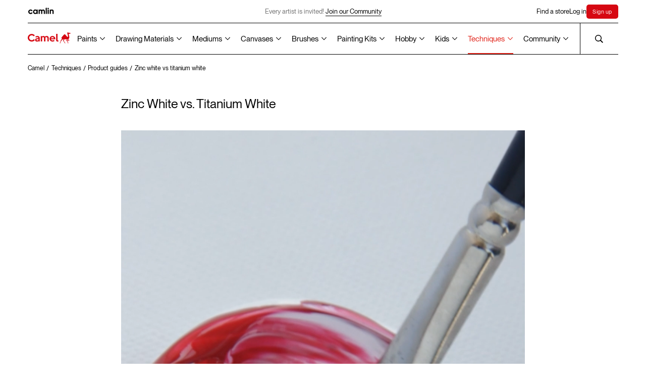

--- FILE ---
content_type: text/html; charset=UTF-8
request_url: https://www.kokuyocamlin.com/camel/techniques/product-guides/zinc-white-vs-titanium-white
body_size: 37113
content:
<!DOCTYPE html>
<html lang="en" data-page="techniquesGeneric">

<head>
        
<base href="/camel/" />
<meta charset="UTF-8" />
<meta http-equiv="X-UA-Compatible" content="IE=edge" />
<meta name="viewport" content="width=device-width, initial-scale=1" />
<title>Product Guides - Zinc White vs. Titanium White</title><meta name="description" content="Ever wondered what’s the difference between Zinc White and Titanium White? Let’s find out:" />
<meta name="theme-color" content="#000000">
<link rel="shortcut icon" href="assets/common/favicon/favicon.ico" type="image/x-icon" />
<link rel="canonical" href="https://www.kokuyocamlin.com/camel/techniques/product-guides/zinc-white-vs-titanium-white" />
<meta name="google-site-verification" content="l8ocLlBAhOBLM8Zan8otZHaf5ZKu5ks7mFkRUNjurqY" />

<!-- Open Graph / Facebook -->
<meta property="og:type" content="website">
<meta property="og:url" content="https://www.kokuyocamlin.com/camel/techniques/product-guides/zinc-white-vs-titanium-white">
<meta property="og:title" content="Product Guides - Zinc White vs. Titanium White">
<meta property="og:description" content="Ever wondered what’s the difference between Zinc White and Titanium White? Let’s find out:">

<!-- Twitter -->
<meta property="twitter:card" content="summary_large_image">
<meta property="twitter:url" content="https://www.kokuyocamlin.com/camel/techniques/product-guides/zinc-white-vs-titanium-white">
<meta property="twitter:title" content="Product Guides - Zinc White vs. Titanium White">
<meta property="twitter:description" content="Ever wondered what’s the difference between Zinc White and Titanium White? Let’s find out:">
<!-- Global site tag (gtag.js) - Google Analytics -->
<script nonce="ef7db0c6c441f20941c07fb105b0fd15cc02f634" async src="https://www.googletagmanager.com/gtag/js?id=UA-45738160-1"></script>
<script nonce="ef7db0c6c441f20941c07fb105b0fd15cc02f634">
	window.dataLayer = window.dataLayer || [];

	function gtag() {
		dataLayer.push(arguments);
	}
	gtag('js', new Date());
	gtag('config', 'UA-45738160-1');
</script>

<script nonce="ef7db0c6c441f20941c07fb105b0fd15cc02f634">
	async function unregisterAndClearCaches() {
		const registrations = await navigator.serviceWorker.getRegistrations();
		const unregisterPromises = registrations.map((registration) => registration.unregister());

		const allCaches = await caches.keys();
		const cacheDeletionPromises = allCaches.map((cache) => caches.delete(cache));

		await Promise.all([...unregisterPromises, ...cacheDeletionPromises]);
	}
	unregisterAndClearCaches();
</script>



<!-- Google Tag Manager -->
<script nonce="ef7db0c6c441f20941c07fb105b0fd15cc02f634">
	(function(w, d, s, l, i) {
		w[l] = w[l] || [];
		w[l].push({
			'gtm.start': new Date().getTime(),
			event: 'gtm.js'
		});
		var f = d.getElementsByTagName(s)[0],
			j = d.createElement(s),
			dl = l != 'dataLayer' ? '&l=' + l : '';
		j.async = true;
		j.src =
			'https://www.googletagmanager.com/gtm.js?id=' + i + dl;
		f.parentNode.insertBefore(j, f);
	})(window, document, 'script', 'dataLayer', 'GTM-NXL2C8X');
</script>
<!-- End Google Tag Manager -->

<script nonce="ef7db0c6c441f20941c07fb105b0fd15cc02f634" type="application/ld+json">
	{
		"@context": "https://schema.org",
		"@type": "Organization",
		"name": "Kokuyo Camlin",
		"alternateName": "KokuyoCamlin",
		"url": "https://www.kokuyocamlin.com/",
		"logo": "https://www.kokuyocamlin.com/camel/assets/common/vectors/icon_camel-logo.svg",
		"contactPoint": {
			"@type": "ContactPoint",
			"telephone": "+91 22 6655 7000",
			"contactType": "customer service",
			"contactOption": "TollFree",
			"areaServed": "IN",
			"availableLanguage": [
				"en",
				"Hindi"
			]
		},
		"sameAs": [
			"https://www.facebook.com/KokuyoCamlin/",
			"https://www.instagram.com/kokuyo.camlin/",
			"https://www.youtube.com/user/KokuyoCamlin",
			"https://www.kokuyocamlin.com/"
		]
	}
</script>

<script nonce="ef7db0c6c441f20941c07fb105b0fd15cc02f634" type="application/ld+json">
	{
		"@context": "https://schema.org/",
		"@type": "WebSite",
		"name": "Kokuyo Camlin",
		"url": "https://www.kokuyocamlin.com/",
		"potentialAction": {
			"@type": "SearchAction",
			"target": "https://www.kokuyocamlin.com/search?q={search_term_string}",
			"query-input": "required name=search_term_string"
		}
	}
</script>
    <link rel="stylesheet" href="styles/bundle.css?date=october172025113928" />
    <link rel="preload" href="assets/common/fonts/LexendZetta/LexendZetta-Light.ttf" as="font" type="font/ttf" crossorigin />
    <link rel="preload" href="assets/common/fonts/NeueMontreal/PPNeueMontreal-Regular.woff2" as="font" type="font/otf" crossorigin />
    <meta property="og:title" content="Zinc White vs. Titanium White" />
    <meta property="og:type" content="article" />
    <meta property="og:url" content="https://www.kokuyocamlin.com/camel/techniques/product-guides/zinc-white-vs-titanium-white" />
    <meta name="twitter:title" content="Zinc White vs. Titanium White">
    <meta name="twitter:description" content="Zinc White vs. Titanium White">
    <meta name="twitter:card" content="summary_large_image">
    <meta property="og:image" content="https://www.kokuyocamlin.com/camel/gallery/techniques/banner-img/desktop/">
    <meta property="twitter:image" content="https://www.kokuyocamlin.com/camel/gallery/techniques/banner-img/desktop/">
    <style>
        .techniquesGeneric_video {
            margin-left: auto;
            margin-right: auto;
            max-width: 800px;
            width: 100%;
            position: relative;
            padding: 20px 0;
        }

        .techniquesGeneric_video video {
            aspect-ratio: 16/9;
            position: relative;
            object-fit: cover;
            object-position: center;
            width: 100%;
        }

        .techniquesGeneric_video video.verticalVideo {
            aspect-ratio: 9/12;
        }

        .artwork__likeCount.-liked .artwork__likeCountIcon.unlikeIcon,
        .artwork__likeCount:not(.-liked) .artwork__likeCountIcon.-likeIcon {
            display: none;
        }

        .detail__item__comments {
            margin-right: 30px;
            margin-left: 0px !important;
        }

        @media only screen and (max-width: 1023px) {
            .detail__item__comments {
                margin-right: 15px;
                margin-left: 0px !important;
            }

        }
    </style>
</head>

<body>
    <!-- page overlay for hiding content during page load -->
    <div class="c-overlay"></div>
    <!-- header -->
    <!-- Meta Pixel Code -->
<script defer nonce="ef7db0c6c441f20941c07fb105b0fd15cc02f634">
    ! function(f, b, e, v, n, t, s) {
        if (f.fbq) return;
        n = f.fbq = function() {
            n.callMethod ?
                n.callMethod.apply(n, arguments) : n.queue.push(arguments)
        };
        if (!f._fbq) f._fbq = n;
        n.push = n;
        n.loaded = !0;
        n.version = '2.0';
        n.queue = [];
        t = b.createElement(e);
        t.async = !0;
        t.src = v;
        s = b.getElementsByTagName(e)[0];
        s.parentNode.insertBefore(t, s)
    }(window, document, 'script',
        'https://connect.facebook.net/en_US/fbevents.js');
    fbq('init', '1209870179841058');
    fbq('track', 'PageView');
</script>
<noscript nonce="ef7db0c6c441f20941c07fb105b0fd15cc02f634"><img alt="Kokuyo Camlin" nonce="ef7db0c6c441f20941c07fb105b0fd15cc02f634" height="1" width="1" style="display:none" src="https://www.facebook.com/tr?id=1209870179841058&ev=PageView&noscript=1" /></noscript>
<!-- End Meta Pixel Code -->
<!-- Google Tag Manager (noscript) -->
<noscript nonce="ef7db0c6c441f20941c07fb105b0fd15cc02f634"><iframe title="Google Tag Manager" nonce="ef7db0c6c441f20941c07fb105b0fd15cc02f634" src="https://www.googletagmanager.com/ns.html?id=GTM-NXL2C8X" height="0" width="0" style="display:none;visibility:hidden"></iframe></noscript>
<!-- End Google Tag Manager (noscript) -->

<script defer nonce="ef7db0c6c441f20941c07fb105b0fd15cc02f634" async src="https://www.googletagmanager.com/gtag/js?id=AW-10996368524"></script>
<script defer nonce="ef7db0c6c441f20941c07fb105b0fd15cc02f634">
    window.dataLayer = window.dataLayer || [];

    function gtag() {
        dataLayer.push(arguments);
    }
    gtag('js', new Date());

    gtag('config', 'AW-10996368524');
</script>
<header class="c-headerWrapper">
    <div class="c-header__stickyWrapper">
        <div class="c-header -camlin">
            <div class="c-header__inner">
                <a href="https://www.kokuyocamlin.com/camel/../camlin" class="c-header__camlin_logo" id="HeaderCamlinLogo">
                    <img alt="Camlin logo" class="c-header__logo -light" width="55" height="13" src="assets/common/vectors/icon_camlin-logo.svg" />
                    <img alt="Camlin logo" class="c-header__logo -dark" width="55" height="13" src="assets/common/vectors/icon_camlin-logo-white.svg" />
                </a>

                <div class="c-header__announcement is-above-1023">
                                                <div href="sign-up" class="c-header__announcementText">Every artist is invited!
                                <a href="https://www.kokuyocamlin.com/camel/login?returl=artist-gallery" class="c-button -underline anim-hoverFadeContainer">
                                    <span class="c-button__line -bottom anim-hoverFade"></span>
                                    <p class="c-button__text anim-hoverFade">Join our Community</p>
                                </a>
                            </div>
                                    </div>


                <div class="c-header__links">
                    <div class="-secNav">
                        <a href="/camel/store-locator/" class="c-header__link anim-hoverFadeContainer j-findstore "><span class="anim-hoverFade">Find a store</span></a>
                    </div>
                                            <a href="/camel/login" class="c-header__link anim-hoverFadeContainer"><span class="anim-hoverFade">Log in</span></a>
                        <a href="/camel/sign-up" class="c-header__link anim-hoverFadeContainer c-SignHighlight"><span class="anim-hoverFade">Sign up</span></a>

                                    </div>
            </div>
        </div>
        <div class="c-header -camel">
            <div class="c-header__inner">
                <span class="anim-line -top" transform-origin="top left"></span>
                <span class="anim-line -bottom" transform-origin="top left"></span>
                <a href="/camel/" id="HeaderCamelLogo" aria-label="Koyuko Camlin Website - Home Page">
                    <div class="c-header__logo is-above-1023"></div>
                    <img alt="Camel logo" class="c-header__logo is-below-1024" width="80" height="21" src="assets/common/vectors/icon_camel-logo.svg" />
                </a>
                <div class="c-header__nav is-above-1023">
          <!-- Paints -->
          <div class="c-header__navLink -dropdownOption inactive">
            <button type="button" class="c-header__dropdownOptionSelected -grayText"><a href='paints'>Paints</a></button>
            <div class="c-header__dropdownOptions c-header__dropdownOptions--split-columns">
              <div class="c-header__dropdownOptionsContainer">
                <a href="/camel/paints?section=artist-gouache-colours" class="c-header__dropdownOption">Artist Gouache Colours</a>
                <a href="/camel/paints?section=artist-acrylic-colours" class="c-header__dropdownOption">Artist Acrylic Colours</a>
                <a href="/camel/paints?section=artist-hd-acrylics" class="c-header__dropdownOption">Artist HD Acrylics</a>
                <a href="/camel/paints?section=artist-water-colours" class="c-header__dropdownOption">Artist Water Colours</a>
                <a href="/camel/paints?section=artist-oil-colours" class="c-header__dropdownOption">Artist Oil Colours</a>
                <!-- <a href="/camel/paints?section=acrylic-colours" class="c-header__dropdownOption">Acrylic Colours</a> -->

                <a href="/camel/paints?section=drawing-inks" class="c-header__dropdownOption">Drawing Inks</a>
                <a href="/camel/paints?section=transparent-photo-colours" class="c-header__dropdownOption">Transparent Photo <br> Colours</a>
              </div>
              <div class="c-header__dropdownOptionsContainer">
                <a href="/camel/paints?section=student-oil-colours" class="c-header__dropdownOption">Student Oil Colours</a>

                <a href="/camel/paints?section=premium-poster-colours" class="c-header__dropdownOption">Premium Poster Colours</a>
                <a href="/camel/paints?section=art-powders" class="c-header__dropdownOption">Art Powders</a>
                <a href="/camel/paints?section=redimix-tempera-colours" class="c-header__dropdownOption">Redimix Tempera Colours</a>
                <a href="/camel/paints?section=fluid-acrylic-colours" class="c-header__dropdownOption">Fluid Acrylic Colours</a>
                <div class="c-header__dropdownOption -hasSubOptions">
                  <a href="/camel/paints?section=acrylic-colours" class="">Acrylic Colours
                    <svg width="10" class="c-header__subDropdownIcon" height="7" viewBox="0 0 10 7" fill="none"
                      xmlns="http://www.w3.org/2000/svg">
                      <path d="M9.1791e-07 1.31818L0.8 0.5L5 4.85273L9.2 0.5L10 1.31818L5 6.5L9.1791e-07 1.31818Z"
                        fill="black" />
                    </svg></a>
                  <div class="c-header__subDropdown">
                    <a href="/camel/paints/acrylic-colours/individual-bottles" class="c-header__subDropdownOption">Classic</a>
                    <a href="/camel/paints/acrylic-colours/individual-bottles-in-metallic-range" class="c-header__subDropdownOption">Metallic</a>
                    <a href="/camel/paints/acrylic-colours/assorted-packs/assorted-pack-of-6-shades-in-10-ml" class="c-header__subDropdownOption">Pastels</a>
                    <a href="/camel/paints/acrylic-colours/individual-bottles-in-pearl-range" class="c-header__subDropdownOption">Pearl</a>
                    <a href="/camel/paints/acrylic-colours/individual-bottles-in-metallic-powders" class="c-header__subDropdownOption">Metallic Powder</a>
                  </div>
                </div>

              </div>
            </div>

            <svg width="10" class="c-header__dropdownIcon" height="7" viewBox="0 0 10 7" fill="none"
              xmlns="http://www.w3.org/2000/svg">
              <path d="M9.1791e-07 1.31818L0.8 0.5L5 4.85273L9.2 0.5L10 1.31818L5 6.5L9.1791e-07 1.31818Z"
                fill="black" />
            </svg>
          </div>

          <!-- Drawing Materials -->
          <div class="c-header__navLink -dropdownOption inactive">
            <button type="button" class="c-header__dropdownOptionSelected -grayText"><a href='drawing-materials'>Drawing Materials</a></button>
            <div class="c-header__dropdownOptions c-header__dropdownOptions--split-columns">
              <div class="c-header__dropdownOptionsContainer">
                <a href="/camel/drawing-materials?section=acrylic-markers" class="c-header__dropdownOption">Acrylic Markers</a>
                <a href="/camel/drawing-materials?section=fine-liner-pens" class="c-header__dropdownOption">Fine Liner Pens</a>
                <a href="/camel/drawing-materials?section=art-markers" class="c-header__dropdownOption">Art Markers</a>
                <a href="/camel/drawing-materials?section=artist-colour-pencils" class="c-header__dropdownOption">Artist Colour Pencils</a>
                <a href="/camel/drawing-materials?section=artist-soft-pastels" class="c-header__dropdownOption">Artist Soft Pastels</a>
                <a href="/camel/drawing-materials?section=artist-brush-pens" class="c-header__dropdownOption">Artist Brush Pens</a>
                <a href="/camel/drawing-materials?section=artist-oil-pastels" class="c-header__dropdownOption">Artist Oil Pastels</a>
                <a href="/camel/drawing-materials?section=sketch-books" class="c-header__dropdownOption">Sketch Books</a>
              </div>
              <div class="c-header__dropdownOptionsContainer">
                <a href="/camel/drawing-materials?section=drawing-pencils" class="c-header__dropdownOption">Drawing Pencils</a>
                <a href="/camel/drawing-materials?section=charcoals" class="c-header__dropdownOption">Charcoals</a>
                <a href="/camel/drawing-materials?section=drawing-inks" class="c-header__dropdownOption">Drawing Inks</a>
              </div>
            </div>

            <svg width="10" class="c-header__dropdownIcon" height="7" viewBox="0 0 10 7" fill="none"
              xmlns="http://www.w3.org/2000/svg">
              <path d="M9.1791e-07 1.31818L0.8 0.5L5 4.85273L9.2 0.5L10 1.31818L5 6.5L9.1791e-07 1.31818Z"
                fill="black" />
            </svg>
          </div>

          <!-- Mediums -->
          <div class="c-header__navLink -dropdownOption inactive">
            <button type="button" class="c-header__dropdownOptionSelected -grayText"><a href='mediums'>Mediums</a></button>
            <div class="c-header__dropdownOptions c-header__dropdownOptions--split-columns">
              <div class="c-header__dropdownOptionsContainer">
                <a href="/camel/mediums?section=acrylic-mediums" class="c-header__dropdownOption">Acrylic Mediums</a>
                <a href="/camel/mediums?section=oil-mediums" class="c-header__dropdownOption">Oil Mediums</a>
                <a href="/camel/mediums?section=dry-mediums" class="c-header__dropdownOption">Dry Mediums</a>
                <a href="/camel/mediums?section=hobby-mediums" class="c-header__dropdownOption">Hobby Mediums</a>
              </div>
            </div>
            <svg width="10" class="c-header__dropdownIcon" height="7" viewBox="0 0 10 7" fill="none"
              xmlns="http://www.w3.org/2000/svg">
              <path d="M9.1791e-07 1.31818L0.8 0.5L5 4.85273L9.2 0.5L10 1.31818L5 6.5L9.1791e-07 1.31818Z"
                fill="black" />
            </svg>
          </div>

          <!-- Canvases -->
          <div class="c-header__navLink -dropdownOption inactive">
            <button type="button" class="c-header__dropdownOptionSelected -grayText"><a href='canvases'>Canvases</a></button>
            <div class="c-header__dropdownOptions c-header__dropdownOptions--split-columns">
              <div class="c-header__dropdownOptionsContainer">
                <a href="/camel/canvases?section=stretched-canvases" class="c-header__dropdownOption">Stretched Canvases</a>
                <a href="/camel/canvases?section=canvas-boards" class="c-header__dropdownOption">Canvas Boards</a>
                <a href="/camel/canvases?section=oil-sketching-papers" class="c-header__dropdownOption">Oil Sketching Papers</a>
                <a href="/camel/canvases?section=canvas-pads" class="c-header__dropdownOption">Canvas Pads</a>
                <a href="/camel/canvases?section=canvas-rolls" class="c-header__dropdownOption">Canvas Rolls</a>
              </div>
            </div>

            <svg width="10" class="c-header__dropdownIcon" height="7" viewBox="0 0 10 7" fill="none"
              xmlns="http://www.w3.org/2000/svg">
              <path d="M9.1791e-07 1.31818L0.8 0.5L5 4.85273L9.2 0.5L10 1.31818L5 6.5L9.1791e-07 1.31818Z"
                fill="black" />
            </svg>
          </div>

          <!-- Brushes -->
          <div class="c-header__navLink -dropdownOption inactive">
            <button type="button" class="c-header__dropdownOptionSelected -grayText"><a href='brushes'>Brushes</a></button>
            <div class="c-header__dropdownOptions c-header__dropdownOptions--split-columns">
              <div class="c-header__dropdownOptionsContainer">
                <a href="/camel/brushes?section=artist-brushes" class="c-header__dropdownOption">Artist Brushes</a>
                <a href="/camel/brushes?section=synthetic-gold-brushes" class="c-header__dropdownOption">Synthetic Gold Brushes</a>
                <a href="/camel/brushes?section=specialty-brushes" class="c-header__dropdownOption">Specialty Brushes</a>
                <a href="/camel/brushes?section=champ-brushes" class="c-header__dropdownOption">Champ Brushes</a>
                 <a href="brushes?section=champ-lite-brushes" class="c-header__dropdownOption">Champ Lite Brushes</a>
                <a href="/camel/brushes?section=artist-mop-brushes" class="c-header__dropdownOption">Artist Mop Brushes</a>
                <a href="/camel/brushes?section=white-bristle-brushes" class="c-header__dropdownOption">White Bristle Brushes</a>
                <a href="/camel/brushes?section=wash-brushes" class="c-header__dropdownOption">Wash Brushes</a>
              </div>
              <div class="c-header__dropdownOptionsContainer">
                <a href="/camel/brushes/hobby-brushes/speciality-brushes/assorted-pack-of-8-brushes" class="c-header__dropdownOption">Interchangable Specialty Brush Set</a>
                <a href="/camel/brushes/artist-brushes/assorted-packs/assorted-pack-of-10-brushes-round-series-70-flat-series-71-and-filbert-series-72" class="c-header__dropdownOption">Long Handle brushes</a>
              </div>
            </div>
            <svg width="10" class="c-header__dropdownIcon" height="7" viewBox="0 0 10 7" fill="none"
              xmlns="http://www.w3.org/2000/svg">
              <path d="M9.1791e-07 1.31818L0.8 0.5L5 4.85273L9.2 0.5L10 1.31818L5 6.5L9.1791e-07 1.31818Z"
                fill="black" />
            </svg>
          </div>

          <!-- Painting Kits -->
          <div class="c-header__navLink -dropdownOption  inactive">
            <button type="button" class="c-header__dropdownOptionSelected -grayText"><a href='painting-kits'>Painting Kits</a></button>
            <div class="c-header__dropdownOptions c-header__dropdownOptions--split-columns">
              <div class="c-header__dropdownOptionsContainer">
                <a href="/camel/painting-kits?section=artsafarikit" class="c-header__dropdownOption">Art Safari kit</a>
                <a href="/camel/painting-kits?section=artstudiokit" class="c-header__dropdownOption">Art Studio Kit</a>
                <a href="/camel/painting-kits?section=paintingkit" class="c-header__dropdownOption">Painting Kit</a>
                <a href="/camel/painting-kits?section=drawingkit" class="c-header__dropdownOption">Drawing Kit</a>
                <a href="/camel/painting-kits?section=artkit" class="c-header__dropdownOption">Art Kit</a>
                <a href="/camel/painting-kits?section=creativekit" class="c-header__dropdownOption">Creative Kit</a>
                <a href="/camel/painting-kits?section=writingkit" class="c-header__dropdownOption">Writing Kit</a>
                <a href="/camel/painting-kits?section=fluidartkit" class="c-header__dropdownOption">Fluid Art Kit</a>
                <a href="/camel/painting-kits?section=colouringbookkit" class="c-header__dropdownOption">Colouring Book Kit</a>
              </div>
            </div>
            <svg width="10" class="c-header__dropdownIcon" height="7" viewBox="0 0 10 7" fill="none"
              xmlns="http://www.w3.org/2000/svg">
              <path d="M9.1791e-07 1.31818L0.8 0.5L5 4.85273L9.2 0.5L10 1.31818L5 6.5L9.1791e-07 1.31818Z"
                fill="black" />
            </svg>
          </div>

          <!-- Hobby -->
          <div class="c-header__navLink -dropdownOption inactive">
            <button type="button" class="c-header__dropdownOptionSelected -grayText"><a href='hobby'>Hobby</a></button>
            <div class="c-header__dropdownOptions c-header__dropdownOptions--split-columns">
              <div class="c-header__dropdownOptionsContainer">
                <a href="/camel/paints/acrylic-colours" class="c-header__dropdownOption">Acrylic Colours</a>
                <a href="/camel/hobby/glass-colours/assorted-packs" class="c-header__dropdownOption">Glass Colours</a>
                <!-- <a href="/camel/paints/fluid-acrylic-colours/assorted-packs/fluid-acrylic-colours-with-18-shades" class="c-header__dropdownOption">Fluid Acrylic Colours</a> -->
                <a href="/camel/paints?section=fluid-acrylic-colours" class="c-header__dropdownOption">Fluid Acrylic Colours</a>
                <a href="/camel/painting-kits?section=fluidartkit" class="c-header__dropdownOption">Fluid Acrylic Colours Kits</a>
                <a href="/camel/painting-kits/colouring/kits/colouring" class="c-header__dropdownOption">DIY Colouring Kit for Grown Ups</a>
                <a href="/camel/hobby/sparkle-colours/assorted-packs" class="c-header__dropdownOption">Sparkle Colours</a>
                <a href="/camel/brushes/hobby-brushes/speciality-brushes/assorted-pack-of-8-brushes" class="c-header__dropdownOption">Specialty Brushes</a>
                <a href="/camel/mediums?section=hobby-mediums" class="c-header__dropdownOption">Hobby Mediums</a>
              </div>
              <div class="c-header__dropdownOptionsContainer">
                <!-- <a href="/camel/painting-kits/colouring/kits/colouring" class="c-header__dropdownOption">DIY Colouring Kit for Grown Ups</a> -->
                <a href="/camel/hobby/fabric-glue/individual/individual-bottle-of-50-ml" class="c-header__dropdownOption">Fabric Glue</a>
              </div>
            </div>
            <svg width="10" class="c-header__dropdownIcon" height="7" viewBox="0 0 10 7" fill="none"
              xmlns="http://www.w3.org/2000/svg">
              <path d="M9.1791e-07 1.31818L0.8 0.5L5 4.85273L9.2 0.5L10 1.31818L5 6.5L9.1791e-07 1.31818Z"
                fill="black" />
            </svg>
          </div>

          <!-- Kids -->
          <div class="c-header__navLink -dropdownOption inactive">
            <button type="button" class="c-header__dropdownOptionSelected -grayText"><a href='kids'>Kids</a></button>
            <div class="c-header__dropdownOptions c-header__dropdownOptions--split-columns">
              <div class="c-header__dropdownOptionsContainer">
                <!-- <a href="/camel/painting-kits?section=artstudiokit" class="c-header__dropdownOption">Art Studio Kit</a> -->
                <!-- <a href="/camel/painting-kits/art-studio-kit/kits/art-studio-kit" class="c-header__dropdownOption">Art Studio Kit</a> -->
                <a href="/camel/kids/colorpad/assorted-packs" class="c-header__dropdownOption">ColorPad Watercolour Cake Set</a>
                <a href="/camel/kids/washable-colour-markers/assorted-packs/assorted-pack-of-12-shades-in-emerald-blue" class="c-header__dropdownOption">Washable Colour Markers</a>
                <a href="/camel/kids/oil-pastels/assorted-packs" class="c-header__dropdownOption">Oil Pastels</a>
                <a href="/camel/kids/sketch-pens/assorted-packs" class="c-header__dropdownOption">Sketch Pens</a>
                <a href="/camel/kids/poster-colours/assorted-packs" class="c-header__dropdownOption">Poster Colours</a>
              </div>
              <div class="c-header__dropdownOptionsContainer">
                <!-- <a href="/camel/kids/colour-pencils/assorted-packs" class="c-header__dropdownOption">Colour Pencils</a> -->
                <div class="c-header__dropdownOption -hasSubOptions">
                  <a href="/camel/kids/colour-pencils/assorted-packs" class="">Colour Pencils
                    <svg width="10" class="c-header__subDropdownIcon" height="7" viewBox="0 0 10 7" fill="none"
                      xmlns="http://www.w3.org/2000/svg">
                      <path d="M9.1791e-07 1.31818L0.8 0.5L5 4.85273L9.2 0.5L10 1.31818L5 6.5L9.1791e-07 1.31818Z"
                        fill="black" />
                    </svg></a>
                  <div class="c-header__subDropdown">
                    <a href="/camel/kids/colour-pencils/assorted-packs?variant=half-size" class="c-header__subDropdownOption">Half size</a>
                    <a href="/camel/kids/colour-pencils/assorted-packs?variant=full-size" class="c-header__subDropdownOption">Full size</a>
                    <a href="/camel/kids/colour-pencils/assorted-packs?variant=premium-triangular" class="c-header__subDropdownOption">Premium triangular</a>
                  </div>
                </div>
                <!-- <a href="/camel/kids/water-colours/assorted-packs" class="c-header__dropdownOption">Water Colours</a> -->
                <div class="c-header__dropdownOption -hasSubOptions">
                  <a href="/camel/kids/water-colours/assorted-packs" class="">Water Colours
                    <svg width="10" class="c-header__subDropdownIcon" height="7" viewBox="0 0 10 7" fill="none"
                      xmlns="http://www.w3.org/2000/svg">
                      <path d="M9.1791e-07 1.31818L0.8 0.5L5 4.85273L9.2 0.5L10 1.31818L5 6.5L9.1791e-07 1.31818Z"
                        fill="black" />
                    </svg></a>
                  <div class="c-header__subDropdown">
                    <a href="/camel/kids/water-colours/assorted-packs?variant=tubes" class="c-header__subDropdownOption">Watercolours Tubes Set</a>
                    <a href="/camel/kids/water-colours/assorted-packs?variant=cakes" class="c-header__subDropdownOption">Watercolour Cakes set</a>
                  </div>
                </div>
                <a href="/camel/kids/drawing-books/assorted-packs/small/pack-of-12-drawing-books-32-pages" class="c-header__dropdownOption">Drawing Books</a>
                <!-- <a href="/camel/kids/crayons/assorted-packs" class="c-header__dropdownOption">Crayons</a> -->
                <div class="c-header__dropdownOption -hasSubOptions">
                  <a href="/camel/kids/crayons/assorted-packs" class="">Crayons
                    <svg width="10" class="c-header__subDropdownIcon" height="7" viewBox="0 0 10 7" fill="none"
                      xmlns="http://www.w3.org/2000/svg">
                      <path d="M9.1791e-07 1.31818L0.8 0.5L5 4.85273L9.2 0.5L10 1.31818L5 6.5L9.1791e-07 1.31818Z"
                        fill="black" />
                    </svg></a>
                  <div class="c-header__subDropdown">
                    <a href="/camel/kids/crayons/assorted-packs?variant=wax-crayons" class="c-header__subDropdownOption">Wax Crayons</a>
                    <a href="/camel/kids/crayons/assorted-packs?variant=plastic-crayons" class="c-header__subDropdownOption">Plastic Crayons</a>
                    <a href="/camel/kids/crayons/assorted-packs?variant=silky-crayons" class="c-header__subDropdownOption">Silky Crayons</a>
                  </div>
                </div>
                <a href="/camel/kids/brush-pens/assorted-packs" class="c-header__dropdownOption">Brush Pens</a>
              </div>
            </div>
            <svg width="10" class="c-header__dropdownIcon" height="7" viewBox="0 0 10 7" fill="none"
              xmlns="http://www.w3.org/2000/svg">
              <path d="M9.1791e-07 1.31818L0.8 0.5L5 4.85273L9.2 0.5L10 1.31818L5 6.5L9.1791e-07 1.31818Z"
                fill="black" />
            </svg>
          </div>

          <!-- Techniques -->
          <div class="c-header__navLink -dropdownOption active">
            <button type="button" class="c-header__dropdownOptionSelected -grayText"><a href='techniques'>Techniques</a></button>
            <div class="c-header__dropdownOptions c-header__dropdownOptions--split-columns">
              <div class="c-header__dropdownOptionsContainer">
                <a href="/camel/techniques" class="c-header__dropdownOption">All mediums</a>
                <a href="/camel/techniques?short=acrylic-colours" class="c-header__dropdownOption">Acrylic Painting Tips</a>
                <a href="/camel/techniques?short=water-colours" class="c-header__dropdownOption">Water Colours Tips</a>
                <a href="/camel/techniques?short=oil-colours" class="c-header__dropdownOption">Oil Painting Tips</a>
                <a href="/camel/techniques?short=poster-colours" class="c-header__dropdownOption">Poster Colours Tips</a>
                <a href="/camel/techniques?short=charcoals" class="c-header__dropdownOption">Charcoal Sketching Tips</a>
                <a href="/camel/techniques?short=soft-pastels" class="c-header__dropdownOption">Soft Pastels Tips</a>
                <a href="/camel/techniques?short=drawing-pencils" class="c-header__dropdownOption">Drawing Pencils Tips</a>
              </div>
              <div class="c-header__dropdownOptionsContainer">
                <a href="/camel/techniques?short=inks" class="c-header__dropdownOption">Ink Painting Tips</a>
                <a href="/camel/techniques?short=others" class="c-header__dropdownOption">Others</a>
              </div>
            </div>
            <svg width="10" class="c-header__dropdownIcon" height="7" viewBox="0 0 10 7" fill="none"
              xmlns="http://www.w3.org/2000/svg">
              <path d="M9.1791e-07 1.31818L0.8 0.5L5 4.85273L9.2 0.5L10 1.31818L5 6.5L9.1791e-07 1.31818Z"
                fill="black" />
            </svg>
          </div>

          <!-- <a href="https://www.kokuyocamlin.com/camel/paints" class="c-header__navLink anim-hoverFadeContainer inactive"><span class="">Paints</span></a>
          <a href="https://www.kokuyocamlin.com/camel/drawing-materials" class="c-header__navLink anim-hoverFadeContainer inactive"><span class="">Drawing Materials</span></a>
          <a href="https://www.kokuyocamlin.com/camel/mediums" class="c-header__navLink anim-hoverFadeContainer inactive"><span class="">Mediums</span></a>
          <a href="https://www.kokuyocamlin.com/camel/canvases" class="c-header__navLink anim-hoverFadeContainer inactive"><span class="">Canvases</span></a>
          <a href="https://www.kokuyocamlin.com/camel/brushes" class="c-header__navLink anim-hoverFadeContainer inactive"><span class="">Brushes</span></a>
          <a href="https://www.kokuyocamlin.com/camel/painting-kits" class="c-header__navLink anim-hoverFadeContainer  inactive"><span class="">Painting Kits</span></a>
          <a href="https://www.kokuyocamlin.com/camel/hobby" class="c-header__navLink anim-hoverFadeContainer inactive"><span class="">Hobby</span></a>
          <a href="https://www.kokuyocamlin.com/camel/kids" class="c-header__navLink anim-hoverFadeContainer inactive"><span class="">Kids</span></a>
          <a href="https://www.kokuyocamlin.com/camel/techniques"
            class="c-header__navLink anim-hoverFadeContainer active"><span class="">Techniques</span></a> -->
          <!-- <a href="https://www.kokuyocamlin.com/camel/artist-gallery"
              class="c-header__navLink anim-hoverFadeContainer inactive"><span
                class="">Artist Gallery</span></a> -->

                    <div class="c-header__navLink -dropdownOption inactive">
                        <button type=" button" class="c-header__dropdownOptionSelected -grayText">Community</button>
                        <div class="c-header__dropdownOptions">
                            <div class="c-header__dropdownOptionsContainer">
                                <a href="https://www.kokuyocamlin.com/camel/artist-gallery" class="c-header__dropdownOption inactive">Artist
                                    Gallery</a>
                                <a href="https://www.kokuyocamlin.com/camel/art-workshop" class="c-header__dropdownOption">Art
                                    Workshops</a>
                                <a href="https://www.kokuyocamlin.com/camel/art-contests" class="c-header__dropdownOption">Art
                                    Contests</a>
                            </div>
                        </div>
                        <svg width="10" class="c-header__dropdownIcon" height="7" viewBox="0 0 10 7" fill="none" xmlns="http://www.w3.org/2000/svg">
                            <path d="M9.1791e-07 1.31818L0.8 0.5L5 4.85273L9.2 0.5L10 1.31818L5 6.5L9.1791e-07 1.31818Z" fill="black" />
                        </svg>
                    </div>
                </div>
                <div class="c-header__search anim-hoverFadeContainer">
                    <span class="anim-line -left"></span>

                    <a href="javascript:;" class="c-header-closeSearch anim-hoverFade">
                        <svg class="" width="17" height="17" viewBox="0 0 17 17" fill="none" xmlns="http://www.w3.org/2000/svg">
                            <g clip-path="url(#clip0_79_573)">
                                <path d="M2.25522 0.5L0.883789 1.87143L7.51236 8.5L0.883789 15.1286L2.25522 16.5L8.88379 9.87143L15.5124 16.5L16.8838 15.1286L10.2552 8.5L16.8838 1.87143L15.5124 0.5L8.88379 7.12857L2.25522 0.5Z" fill="black"></path>
                            </g>
                            <defs>
                                <clipPath id="clip0_79_573">
                                    <rect width="16" height="16" fill="white" transform="translate(0.883789 0.5)"></rect>
                                </clipPath>
                            </defs>
                        </svg>
                    </a>
                    <a href="/camel/global_search" class="c-header__searchIcon anim-hoverFade">
                        <svg xmlns="http://www.w3.org/2000/svg" viewBox="0 0 16 16" style="transform: translate(0px); opacity: 1;">
                            <path
                                d="M16,14.74l-4.3-4.3A6.26,6.26,0,0,0,12.5,9,6.52,6.52,0,0,0,12.5,4a6.4,6.4,0,0,0-1.39-2.06A6.57,6.57,0,0,0,9.05.5,6.72,6.72,0,0,0,6.51,0,6.34,6.34,0,0,0,4,.52a6.28,6.28,0,0,0-2.06,1.4A6.4,6.4,0,0,0,.52,4a6.52,6.52,0,0,0,0,5.09,6.25,6.25,0,0,0,1.39,2.06,6.47,6.47,0,0,0,7.14,1.4,6.61,6.61,0,0,0,1.39-.8L14.72,16ZM6.51,11.58a5.07,5.07,0,1,1,5.06-5.07h0A5.06,5.06,0,0,1,6.51,11.58Z">
                            </path>
                        </svg>
                    </a>
                </div>
            </div>
        </div>
    </div>

    <script defer nonce="ef7db0c6c441f20941c07fb105b0fd15cc02f634" type="text/javascript">
        (function(c, l, a, r, i, t, y) {
            c[a] = c[a] || function() {
                (c[a].q = c[a].q || []).push(arguments)
            };
            t = l.createElement(r);
            t.async = 1;
            t.src = "https://www.clarity.ms/tag/" + i;
            y = l.getElementsByTagName(r)[0];
            y.parentNode.insertBefore(t, y);
        })(window, document, "clarity", "script", "ej9uwt1t14");
    </script>

</header>

<div class="c-searchPopup">
    <div class="c-searchPopup__inner">
        <div class="c-searchPopup__inputWrapper">
            <input id="searchInput" class="c-searchPopup__input" type="text" placeholder="Search for a product" />
            <button type="button" class="c-searchPopup__closeButtonWrapper">
                <svg width="16" height="16" class="c-searchPopup__closeButton" viewBox="0 0 11 11" fill="none" xmlns="http://www.w3.org/2000/svg">
                    <path d="M1.35714 0.5L0.5 1.35714L4.64286 5.5L0.5 9.64286L1.35714 10.5L5.5 6.35714L9.64286 10.5L10.5 9.64286L6.35714 5.5L10.5 1.35714L9.64286 0.5L5.5 4.64286L1.35714 0.5Z" fill="black" />
                </svg>
            </button>
        </div>
        <div class="c-searchPopup__resultsWrapper">
            <p class="c-searchPopup__noResults">
                We couldn't find a match for "<span class="c-searchPopup__searchTerm">A</span>". Type another word to
                try again.</p>
            </p>
            <div class="c-searchPopup__results">

            </div>
        </div>
    </div>
</div>
<script nonce="ef7db0c6c441f20941c07fb105b0fd15cc02f634">
    //make text white of store for profile page
    window.addEventListener('DOMContentLoaded', () => {
        const pageName = document.documentElement.dataset.html;
        const theme = document.documentElement.dataset.theme;
        //  console.log(pageName);
        if (theme === "dark") {
            const storeText = document.querySelector(".j-findstore");
            storeText.style.color = "white";
        }
    })
    // searchDebounce
    const searchDebounce = (func, delay, {
        leading
    } = {}) => {
        let timerId;

        return (...args) => {
            if (!timerId && leading) {
                func(...args);
            }
            clearTimeout(timerId);

            timerId = setTimeout(() => func(...args), delay);
        };
    };

    ///Global search Redirection

    document.querySelector('header').querySelector('.c-header__searchIcon').addEventListener('click', function() {
        localStorage.setItem('search-parent-history', window.location.href);
    })
    document.querySelector('header').querySelector('.c-header-closeSearch').addEventListener('click', function(event) {
        if (localStorage.getItem('search-parent-history')) {

            window.location.href = localStorage.getItem('search-parent-history');
            localStorage.removeItem('search-parent-history');
            event.stopPropagation();
        } else {
            window.location.href = 'https://www.kokuyocamlin.com/camel/';
        }
    })
</script>    <!-- bottom bar -->
    <div class="c-bottomNavBar">
  <div class="c-bottomNavBar__inner">
    <div class="c-bottomNavBar__navButtons">
      <a href="https://www.kokuyocamlin.com/camel/" class="c-bottomNavBar__navButton ">
        <svg class="c-bottomNavBar__navButtonIcon" xmlns="http://www.w3.org/2000/svg" viewBox="0 0 19.8 19.8">
          <path fill="none" d="M0,0H19.8V19.8H0Z" />
          <path class="svgShape" fill="#000" d="M5,8.25v7.43h9.9V8.25L9.9,4.54m0-2.07,6.6,5v9.9H3.3V7.43Z" />
        </svg>
        <p class="c-bottomNavBar__navButtonText">Home</p>
      </a>
      <!--<a href="/camel/paints" class="c-bottomNavBar__navButton">-->
      <button class="c-bottomNavBar__navButton " data-menu="products">
        <svg class="c-bottomNavBar__navButtonIcon" xmlns="http://www.w3.org/2000/svg" viewBox="0 0 19.72 19.72">
          <path class="svgShape" d="M9.86,4V15.61a4.88,4.88,0,0,1-4.93-4.82,4.72,4.72,0,0,1,1.44-3.4L9.86,4m0-2.31L5.22,6.21h0a6.36,6.36,0,0,0-1.93,4.58,6.5,6.5,0,0,0,6.56,6.46h0a6.51,6.51,0,0,0,6.57-6.46h0A6.4,6.4,0,0,0,14.5,6.21h0Z" />
          <path fill="none" d="M0,0H19.72V19.72H0Z" />
        </svg>
        <p class="c-bottomNavBar__navButtonText">Products</p>
      </button>
      <!-- <a href="javascript:void(0);" class="c-bottomNavBar__navButton  -products ">
                <svg class="c-bottomNavBar__navButtonIcon" xmlns="http://www.w3.org/2000/svg" viewBox="0 0 19.72 19.72">
                    <path class="svgShape" d="M9.86,4V15.61a4.88,4.88,0,0,1-4.93-4.82,4.72,4.72,0,0,1,1.44-3.4L9.86,4m0-2.31L5.22,6.21h0a6.36,6.36,0,0,0-1.93,4.58,6.5,6.5,0,0,0,6.56,6.46h0a6.51,6.51,0,0,0,6.57-6.46h0A6.4,6.4,0,0,0,14.5,6.21h0Z" />
                    <path fill="none" d="M0,0H19.72V19.72H0Z" />
                </svg>
                <p class="c-bottomNavBar__navButtonText">Products</p>
            </a> -->
      <a href="https://www.kokuyocamlin.com/camel/techniques" class="c-bottomNavBar__navButton is-active">
        <svg class="c-bottomNavBar__navButtonIcon" xmlns="http://www.w3.org/2000/svg" viewBox="0 0 20 20">
          <path fill="none" d="M-.14-.14h20v20h-20Z" transform="translate(0.14 0.14)" />
          <path class="svgShape" d="M7.36,17.36a.83.83,0,0,0,.83.83h3.33a.84.84,0,0,0,.84-.83v-.84h-5ZM9.86,1.52A5.83,5.83,0,0,0,6.52,12.14V14a.85.85,0,0,0,.84.84h5a.84.84,0,0,0,.83-.84V12.14A5.83,5.83,0,0,0,9.86,1.52Zm2.37,9.25-.71.5v1.92H8.19V11.27l-.71-.5a4.16,4.16,0,1,1,5.8-1,4,4,0,0,1-1,1Z" transform="translate(0.14 0.14)" />
        </svg>
        <p class="c-bottomNavBar__navButtonText">Techniques</p>
      </a>
      <button class="c-bottomNavBar__navButton " data-menu="community">
        <svg class="c-bottomNavBar__navButtonIcon" xmlns="http://www.w3.org/2000/svg" fill="none" viewBox="0 0 16 18">
          <path class="svgShape" fill="#fff" d="M15.9925 8.8954c.046-.66715-.1209-1.33149-.4751-1.89167-.3543-.56017-.8766-.98541-1.487-1.21082-.8858-.46315-1.3717-.72328-.5352-3.02001.0348-.09613.0465-.19955.0341-.30137-.0124-.10182-.0486-.19901-.1055-.28323-.0568-.08422-.1326-.15296-.2209-.20032-.0883-.04736-.1864-.07193-.2859-.07159-.9922-.00526-1.9615.30732-2.7741.89458-.24788-.64804-.64012-1.22683-1.145-1.68959C8.49303.65861 7.88969.324846 7.23664.147055 6.58359-.0307346 5.89915-.0475634 5.23863.097929c-.66052.145492-1.27859.449225-1.80427.886652-.52567.437429-.94421.996279-1.22179 1.631399-.27757.63512-.4064 1.32868-.37607 2.02465.03033.69596.21897 1.37481.55067 1.98168.3317.60686.79716 1.12473 1.35877 1.51174-1.11063.48667-2.05794 1.29954-2.72401 2.33745C.355864 11.5093.00047147 12.7264 0 13.971v3.1723c0 .1683.0648046.3297.180158.4487.115353.1189.271805.1858.434939.1858H11.6868c.4894 0 .9588-.2006 1.3049-.5575.346-.357.5404-.8411.5404-1.3459v-2.9756c.7348-.3595 1.3559-.9263 1.7913-1.6348.4354-.7085.6674-1.52974.6691-2.3686ZM3.07548 4.45421c.01784-.76761.30498-1.50251.80817-2.06835.5032-.56584 1.18828-.92423 1.92817-1.00868.73989-.08446 1.48436.11076 2.09532.54943.61096.43867 1.04693 1.09102 1.22705 1.83604-.81547 1.00825-1.36427 2.2169-1.5931 3.50854-.42931.23099-.90592.3528-1.39012.3553-.81567 0-1.59793-.33422-2.1747-.92914-.57676-.59492-.90079-1.4018-.90079-2.24314ZM1.23019 13.971c0-1.3461.51844-2.6371 1.44126-3.589.92283-.95185 2.17445-1.4866 3.47952-1.4866.41513.00184.8284.05726 1.23019.16496.03664.80507.28498 1.58474.7184 2.25534.43343.6706 1.03561 1.2069 1.74199 1.5514v3.0073c.00166.2165.0391.431.11072.6345H1.23019V13.971Zm11.07171 1.9034c0 .1683-.0648.3297-.1801.4486-.1154.119-.2718.1859-.435.1859-.1631 0-.3195-.0669-.4349-.1859-.1154-.1189-.1802-.2803-.1802-.4486v-2.5886c.4075.0677.8228.0677 1.2302 0v2.5886Zm-.6151-3.8067c-.8156 0-1.5979-.3342-2.17466-.9292-.57676-.5949-.90079-1.40176-.90079-2.2431 0-2.48707 1.26095-5.07565 3.42605-5.60224-.6151 2.3221.2953 3.03269 1.4394 3.62908.7442.39336 1.2855.70425 1.2855 1.97316 0 .84134-.324 1.6482-.9008 2.2431-.5767.595-1.359.9292-2.1747.9292Z" />
        </svg>
        <p class="c-bottomNavBar__navButtonText">Community</p>
      </button>
      <!-- <a href="https://www.kokuyocamlin.com/camel/artist-gallery" class="c-bottomNavBar__navButton ">
                <svg class="c-bottomNavBar__navButtonIcon" xmlns="http://www.w3.org/2000/svg" viewBox="0 0 20 20">
                    <path fill="none" d="M-.14-.14h20v20h-20Z" transform="translate(0.14 0.14)" />
                    <path class="svgShape" d="M16.52,3.19v10h-10v-10h10m0-1.67h-10A1.67,1.67,0,0,0,4.86,3.19v10a1.68,1.68,0,0,0,1.66,1.67h10a1.68,1.68,0,0,0,1.67-1.67v-10A1.68,1.68,0,0,0,16.52,1.52ZM9.44,9.58l1.41,1.89,2.07-2.59,2.77,3.48H7.36ZM1.52,4.86V16.52a1.68,1.68,0,0,0,1.67,1.67H14.86V16.52H3.19V4.86Z" transform="translate(0.14 0.14)" />
                </svg>
                <p class="c-bottomNavBar__navButtonText">Artist Gallery</p>
            </a> -->
    </div>
  </div>
</div>

<div class="c-product__menu products product-menu--accordion">
  <!-- <div class="product-menu__header"> -->
  <button type="button" class="product-menu__close" aria-label="Close menu">
    <svg xmlns="http://www.w3.org/2000/svg" width="24" height="24" viewBox="0 0 24 24" fill="none">
      <path d="M20 4L4 20" stroke="#1D1D1D" stroke-miterlimit="10" />
      <path d="M4.21997 4.22L19.78 19.78" stroke="#1D1D1D" stroke-miterlimit="10" />
    </svg>
  </button>
  <p class="product-menu__title">Products</p>
  <!-- </div> -->

  <div class="product-menu__listing">
    <!-- Painting -->
    <div class="product-menu__section js-accordion">
      <div class="product-menu__section-header js-accordion-header">
        Paints
        <span class="product-menu__section-icon">
          <svg xmlns="http://www.w3.org/2000/svg" width="20" height="12" viewBox="0 0 20 12" fill="none">
            <path d="M1.66671 1.47917L10 9.8125L18.3334 1.47917L16.8542 0L10 6.85417L3.14587 0L1.66671 1.47917Z" fill="#818181" />
          </svg>
        </span>
      </div>
      <div class="product-menu__section-content js-accordion-content">
        <ul class="product-menu__list">
          <li class="product-menu__item"><a href="/camel/paints?section=artist-gouache-colours" class="product-menu__link">Artist Gouache Colours</a></li>
          <li class="product-menu__item"><a href="/camel/paints?section=artist-acrylic-colours" class="product-menu__link">Artist Acrylic Colours</a></li>
          <li class="product-menu__item"><a href="/camel/paints?section=artist-hd-acrylics" class="product-menu__link">Artist HD Acrylics</a></li>
          <li class="product-menu__item"><a href="/camel/paints?section=artist-water-colours" class="product-menu__link">Artist Water Colours</a></li>
          <li class="product-menu__item"><a href="/camel/paints?section=artist-oil-colours" class="product-menu__link">Artist Oil Colours</a></li>
          <!-- <li class="product-menu__item"><a href="/camel/paints?section=acrylic-colours" class="product-menu__link">Acrylic Colours</a></li> -->
          <li class="product-menu__item product-menu__subAccordion js-accordion">
            <div class="product-menu__link --sub js-accordion-header">
              Acrylic Colours
              <span class="product-menu__section-subicon">
                <svg xmlns="http://www.w3.org/2000/svg" width="20" height="12" viewBox="0 0 20 12" fill="none">
                  <path d="M1.66671 1.47917L10 9.8125L18.3334 1.47917L16.8542 0L10 6.85417L3.14587 0L1.66671 1.47917Z"
                    fill="#818181" />
                </svg>
              </span>
            </div>
            <ul class="product-menu__subAccordion-content js-accordion-content">
              <li class="product-menu__subAccordion-link"><a href="/camel/paints/acrylic-colours/individual-bottles"
                  class="product-menu__subLink">Classic</a></li>
              <li class="product-menu__subAccordion-link"><a href="/camel/paints/acrylic-colours/individual-bottles-in-metallic-range"
                  class="product-menu__subLink">Metallic</a></li>
              <li class="product-menu__subAccordion-link"><a href="/camel/paints/acrylic-colours/assorted-packs/assorted-pack-of-6-shades-in-10-ml"
                  class="product-menu__subLink">Pastels</a></li>
              <li class="product-menu__subAccordion-link"><a href="/camel/paints/acrylic-colours/individual-bottles-in-pearl-range"
                  class="product-menu__subLink">Pearl</a></li>
              <li class="product-menu__subAccordion-link"><a href="/camel/paints/acrylic-colours/individual-bottles-in-metallic-powders"
                  class="product-menu__subLink">Metallic Powder</a></li>
            </ul>
          </li>
          <li class="product-menu__item"><a href="/camel/paints?section=drawing-inks" class="product-menu__link">Drawing Inks</a></li>
          <li class="product-menu__item"><a href="/camel/paints?section=transparent-photo-colours" class="product-menu__link">Transparent Photo Colours</a></li>
          <li class="product-menu__item"><a href="/camel/paints?section=student-oil-colours" class="product-menu__link">Student Oil Colours</a></li>
          <li class="product-menu__item"><a href="/camel/paints?section=premium-poster-colours" class="product-menu__link">Premium Poster Colours</a></li>
          <li class="product-menu__item"><a href="/camel/paints?section=art-powders" class="product-menu__link">Art Powders</a></li>
          <li class="product-menu__item"><a href="/camel/paints?section=redimix-tempera-colours" class="product-menu__link">Redimix Tempera Colours</a></li>
          <li class="product-menu__item"><a href="/camel/paints?section=fluid-acrylic-colours" class="product-menu__link">Fluid Acrylic Colours</a></li>
        </ul>
      </div>
    </div>

    <!-- Drawing Materials -->
    <div class="product-menu__section js-accordion">
      <div class="product-menu__section-header js-accordion-header">
        Drawing Materials
        <span class="product-menu__section-icon">
          <svg xmlns="http://www.w3.org/2000/svg" width="20" height="12" viewBox="0 0 20 12" fill="none">
            <path d="M1.66671 1.47917L10 9.8125L18.3334 1.47917L16.8542 0L10 6.85417L3.14587 0L1.66671 1.47917Z" fill="#818181" />
          </svg>
        </span>
      </div>
      <div class="product-menu__section-content js-accordion-content">
        <ul class="product-menu__list">
          <li class="product-menu__item"><a href="/camel/drawing-materials?section=acrylic-markers" class="product-menu__link">Acrylic Markers</a></li>
          <li class="product-menu__item"><a href="/camel/drawing-materials?section=fine-liner-pens" class="product-menu__link">Fine Liner Pens</a></li>
          <li class="product-menu__item"><a href="/camel/drawing-materials?section=art-markers" class="product-menu__link">Art Markers</a></li>
          <li class="product-menu__item"><a href="/camel/drawing-materials?section=artist-colour-pencils" class="product-menu__link">Artist Colour Pencils</a></li>
          <li class="product-menu__item"><a href="/camel/drawing-materials?section=artist-soft-pastels" class="product-menu__link">Artist Soft Pastels</a></li>
          <li class="product-menu__item"><a href="/camel/drawing-materials?section=artist-brush-pens" class="product-menu__link">Artist Brush Pens</a></li>
          <li class="product-menu__item"><a href="/camel/drawing-materials?section=artist-oil-pastels" class="product-menu__link">Artist Oil Pastels</a></li>
          <li class="product-menu__item"><a href="/camel/drawing-materials?section=sketch-books" class="product-menu__link">Sketch Books</a></li>
          <li class="product-menu__item"><a href="/camel/drawing-materials?section=drawing-pencils" class="product-menu__link">Drawing Pencils</a></li>
          <li class="product-menu__item"><a href="/camel/drawing-materials?section=charcoals" class="product-menu__link">Charcoals</a></li>
          <li class="product-menu__item"><a href="/camel/drawing-materials?section=drawing-inks" class="product-menu__link">Drawing Inks</a></li>
        </ul>
      </div>
    </div>

    <div class="product-menu__section js-accordion">
      <div class="product-menu__section-header js-accordion-header">
        Mediums
        <span class="product-menu__section-icon">
          <svg xmlns="http://www.w3.org/2000/svg" width="20" height="12" viewBox="0 0 20 12" fill="none">
            <path d="M1.66671 1.47917L10 9.8125L18.3334 1.47917L16.8542 0L10 6.85417L3.14587 0L1.66671 1.47917Z" fill="#818181" />
          </svg>
        </span>
      </div>
      <div class="product-menu__section-content js-accordion-content">
        <ul class="product-menu__list">
          <li class="product-menu__item"><a href="/camel/mediums?section=acrylic-mediums" class="product-menu__link">Acrylic Mediums</a></li>
          <li class="product-menu__item"><a href="/camel/mediums?section=oil-mediums" class="product-menu__link">Oil Mediums</a></li>
          <li class="product-menu__item"><a href="/camel/mediums?section=dry-mediums" class="product-menu__link">Dry Mediums</a></li>
          <li class="product-menu__item"><a href="/camel/mediums?section=hobby-mediums" class="product-menu__link">Hobby Mediums</a></li>
        </ul>
      </div>
    </div>

    <!-- Canvases -->
    <div class="product-menu__section js-accordion">
      <div class="product-menu__section-header js-accordion-header">
        Canvases
        <span class="product-menu__section-icon">
          <svg xmlns="http://www.w3.org/2000/svg" width="20" height="12" viewBox="0 0 20 12" fill="none">
            <path d="M1.66671 1.47917L10 9.8125L18.3334 1.47917L16.8542 0L10 6.85417L3.14587 0L1.66671 1.47917Z" fill="#818181" />
          </svg>
        </span>
      </div>
      <div class="product-menu__section-content js-accordion-content">
        <ul class="product-menu__list">
          <li class="product-menu__item"><a href="/camel/canvases?section=stretched-canvases" class="product-menu__link">Stretched Canvases</a></li>
          <li class="product-menu__item"><a href="/camel/canvases?section=canvas-boards" class="product-menu__link">Canvas Boards</a></li>
          <li class="product-menu__item"><a href="/camel/canvases?section=oil-sketching-papers" class="product-menu__link">Oil Sketching Papers</a></li>
          <li class="product-menu__item"><a href="/camel/canvases?section=canvas-pads" class="product-menu__link">Canvas Pads</a></li>
          <li class="product-menu__item"><a href="/camel/canvases?section=canvas-rolls" class="product-menu__link">Canvas Rolls</a></li>
        </ul>
      </div>
    </div>

    <!-- Brushes -->
    <div class="product-menu__section js-accordion">
      <div class="product-menu__section-header js-accordion-header">
        Brushes
        <span class="product-menu__section-icon">
          <svg xmlns="http://www.w3.org/2000/svg" width="20" height="12" viewBox="0 0 20 12" fill="none">
            <path d="M1.66671 1.47917L10 9.8125L18.3334 1.47917L16.8542 0L10 6.85417L3.14587 0L1.66671 1.47917Z" fill="#818181" />
          </svg>
        </span>
      </div>
      <div class="product-menu__section-content js-accordion-content">
        <ul class="product-menu__list">
          <li class="product-menu__item"><a href="/camel/brushes?section=artist-brushes" class="product-menu__link">Artist Brushes</a></li>
          <li class="product-menu__item"><a href="/camel/brushes?section=synthetic-gold-brushes" class="product-menu__link">Synthetic Gold Brushes</a></li>
          <li class="product-menu__item"><a href="/camel/brushes?section=specialty-brushes" class="product-menu__link">Specialty Brushes</a></li>
          <li class="product-menu__item"><a href="/camel/brushes?section=champ-brushes" class="product-menu__link">Champ Brushes</a></li>
          <li class="product-menu__item"><a href="/camel/brushes?section=artist-mop-brushes" class="product-menu__link">Artist Mop Brushes</a></li>
          <li class="product-menu__item"><a href="/camel/brushes?section=white-bristle-brushes" class="product-menu__link">White Bristle Brushes</a></li>
          <li class="product-menu__item"><a href="/camel//brushes/artist-brushes/assorted-packs/assorted-pack-of-10-brushes-round-series-70-flat-series-71-and-filbert-series-72" class="product-menu__link">Long Handle brushes</a></li>
          <li class="product-menu__item"><a href="/camel/brushes?section=wash-brushes" class="product-menu__link">Wash Brushes</a></li>
          <li class="product-menu__item"><a href="/camel/brushes/hobby-brushes/speciality-brushes/assorted-pack-of-8-brushes" class="product-menu__link">Interchangable Specialty Brush Set</a></li>
        </ul>
      </div>
    </div>

    <!-- Painting Kits -->
    <div class="product-menu__section js-accordion">
      <div class="product-menu__section-header js-accordion-header">
        Painting Kits
        <span class="product-menu__section-icon">
          <svg xmlns="http://www.w3.org/2000/svg" width="20" height="12" viewBox="0 0 20 12" fill="none">
            <path d="M1.66671 1.47917L10 9.8125L18.3334 1.47917L16.8542 0L10 6.85417L3.14587 0L1.66671 1.47917Z" fill="#818181" />
          </svg>
        </span>
      </div>
      <div class="product-menu__section-content js-accordion-content">
        <ul class="product-menu__list">
          <li class="product-menu__item"><a href="/camel/painting-kits?section=artsafarikit" class="product-menu__link">Art Safari kit</a></li>
          <li class="product-menu__item"><a href="/camel/painting-kits?section=artstudiokit" class="product-menu__link">Art Studio Kit</a></li>
          <li class="product-menu__item"><a href="/camel/painting-kits?section=paintingkit" class="product-menu__link">Painting Kit</a></li>
          <li class="product-menu__item"><a href="/camel/painting-kits?section=drawingkit" class="product-menu__link">Drawing Kit</a></li>
          <li class="product-menu__item"><a href="/camel/painting-kits?section=artkit" class="product-menu__link">Art Kit</a></li>
          <li class="product-menu__item"><a href="/camel/painting-kits?section=creativekit" class="product-menu__link">Creative Kit</a></li>
          <li class="product-menu__item"><a href="/camel/painting-kits?section=writingkit" class="product-menu__link">Writing Kit</a></li>
          <li class="product-menu__item"><a href="/camel/painting-kits?section=fluidartkit" class="product-menu__link">Fluid Art kit</a></li>
          <li class="product-menu__item"><a href="/camel/painting-kits?section=colouringbookkit" class="product-menu__link">Colouring Book kit</a></li>
        </ul>
      </div>
    </div>

    <!-- Hobby -->
    <div class="product-menu__section js-accordion">
      <div class="product-menu__section-header js-accordion-header">
        Hobby
        <span class="product-menu__section-icon">
          <svg xmlns="http://www.w3.org/2000/svg" width="20" height="12" viewBox="0 0 20 12" fill="none">
            <path d="M1.66671 1.47917L10 9.8125L18.3334 1.47917L16.8542 0L10 6.85417L3.14587 0L1.66671 1.47917Z" fill="#818181" />
          </svg>
        </span>
      </div>
      <div class="product-menu__section-content js-accordion-content">
        <ul class="product-menu__list">
          <li class="product-menu__item"><a href="/camel/paints/acrylic-colours" class="product-menu__link">Acrylic Colours</a></li>
          <li class="product-menu__item"><a href="/camel/hobby/glass-colours/assorted-packs" class="product-menu__link">Glass Colours</a></li>
          <li class="product-menu__item"><a href="/camel/paints/fluid-acrylic-colours/assorted-packs/fluid-acrylic-colours-with-18-shades" class="product-menu__link">Fluid Acrylic Colours</a></li>
          <li class="product-menu__item"><a href="/camel/painting-kits?section=fluidart" class="product-menu__link">Fluid Acrylic Colours Kits</a></li>
          <li class="product-menu__item"><a href="/camel/mediums?section=hobby-mediums" class="product-menu__link">Hobby Mediums</a></li>
          <li class="product-menu__item"><a href="/camel/hobby/sparkle-colours/assorted-packs" class="product-menu__link">Sparkle Colours</a></li>
          <li class="product-menu__item"><a href="/camel/hobby/fabric-glue/individual/individual-bottle-of-50-ml" class="product-menu__link">Fabric Glue</a></li>
          <li class="product-menu__item"><a href="/camel/brushes/hobby-brushes/speciality-brushes/assorted-pack-of-8-brushes" class="product-menu__link">Specialty Brushes</a></li>
          <li class="product-menu__item"><a href="/camel/painting-kits/colouring/kits/colouring" class="product-menu__link">DIY Colouring Kit for Grown Ups</a></li>
        </ul>
      </div>
    </div>

    <!-- Kids -->
    <div class="product-menu__section js-accordion">
      <div class="product-menu__section-header js-accordion-header">
        Kids
        <span class="product-menu__section-icon">
          <svg xmlns="http://www.w3.org/2000/svg" width="20" height="12" viewBox="0 0 20 12" fill="none">
            <path d="M1.66671 1.47917L10 9.8125L18.3334 1.47917L16.8542 0L10 6.85417L3.14587 0L1.66671 1.47917Z" fill="#818181" />
          </svg>
        </span>
      </div>
      <div class="product-menu__section-content js-accordion-content">
        <ul class="product-menu__list">
          <li class="product-menu__item"><a href="/camel/painting-kits?section=artstudiokit" class="product-menu__link">Art Studio Kit</a></li>
          <li class="product-menu__item"><a href="/camel/kids/colorpad/assorted-packs" class="product-menu__link">ColorPad</a></li>
          <li class="product-menu__item"><a href="/camel/kids/washable-colour-markers/assorted-packs/assorted-pack-of-12-shades-in-emerald-blue" class="product-menu__link">Washable Colour Markers</a></li>
          <li class="product-menu__item"><a href="/camel/kids/oil-pastels/assorted-packs" class="product-menu__link">Oil Pastels</a></li>
          <li class="product-menu__item"><a href="/camel/kids/sketch-pens/assorted-packs" class="product-menu__link">Sketch Pens</a></li>
          <li class="product-menu__item"><a href="/camel/kids/poster-colours/assorted-packs" class="product-menu__link">Poster Colours</a></li>
          <li class="product-menu__item product-menu__subAccordion js-accordion">
            <div class="product-menu__link --sub js-accordion-header">
              Colour Pencils
              <span class="product-menu__section-subicon">
                <svg xmlns="http://www.w3.org/2000/svg" width="20" height="12" viewBox="0 0 20 12" fill="none">
                  <path d="M1.66671 1.47917L10 9.8125L18.3334 1.47917L16.8542 0L10 6.85417L3.14587 0L1.66671 1.47917Z"
                    fill="#818181" />
                </svg>
              </span>
            </div>
            <ul class="product-menu__subAccordion-content js-accordion-content">
              <li class="product-menu__subAccordion-link"><a href="/camel/kids/colour-pencils/assorted-packs?variant=half-size"
                  class="product-menu__subLink">Half size</a></li>
              <li class="product-menu__subAccordion-link"><a href="/camel/kids/colour-pencils/assorted-packs?variant=full-size"
                  class="product-menu__subLink">Full size</a></li>
              <li class="product-menu__subAccordion-link"><a href="/camel/kids/colour-pencils/assorted-packs?variant=premium-triangular"
                  class="product-menu__subLink">Premium triangular</a></li>
            </ul>
          </li>
          <!-- <li class="product-menu__item"><a href="/camel/kids/colour-pencils/assorted-packs" class="product-menu__link">Colour Pencils</a></li> -->
          <!-- <li class="product-menu__item"><a href="/camel/kids/water-colours/assorted-packs" class="product-menu__link">Water Colours</a></li> -->
          <li class="product-menu__item product-menu__subAccordion js-accordion">
            <div class="product-menu__link --sub js-accordion-header">
              Water Colours
              <span class="product-menu__section-subicon">
                <svg xmlns="http://www.w3.org/2000/svg" width="20" height="12" viewBox="0 0 20 12" fill="none">
                  <path d="M1.66671 1.47917L10 9.8125L18.3334 1.47917L16.8542 0L10 6.85417L3.14587 0L1.66671 1.47917Z"
                    fill="#818181" />
                </svg>
              </span>
            </div>
            <ul class="product-menu__subAccordion-content js-accordion-content">
              <li class="product-menu__subAccordion-link"><a href="/camel/kids/water-colours/assorted-packs?variant=tubes"
                  class="product-menu__subLink">Watercolours Tubes Set</a></li>
              <li class="product-menu__subAccordion-link"><a href="/camel/kids/water-colours/assorted-packs?variant=cakes"
                  class="product-menu__subLink">Watercolour Cakes set</a></li>
            </ul>
          </li>
          <li class="product-menu__item"><a href="/camel/kids/drawing-books/assorted-packs/small/pack-of-12-drawing-books-32-pages" class="product-menu__link">Drawing Books</a></li>
          <!-- <li class="product-menu__item"><a href="/camel/kids/crayons/assorted-packs" class="product-menu__link">Crayons</a></li> -->
          <li class="product-menu__item product-menu__subAccordion js-accordion">
            <div class="product-menu__link --sub js-accordion-header">
              Crayons
              <span class="product-menu__section-subicon">
                <svg xmlns="http://www.w3.org/2000/svg" width="20" height="12" viewBox="0 0 20 12" fill="none">
                  <path d="M1.66671 1.47917L10 9.8125L18.3334 1.47917L16.8542 0L10 6.85417L3.14587 0L1.66671 1.47917Z"
                    fill="#818181" />
                </svg>
              </span>
            </div>
            <ul class="product-menu__subAccordion-content js-accordion-content">
              <li class="product-menu__subAccordion-link"><a href="/camel/kids/crayons/assorted-packs?variant=wax-crayons"
                  class="product-menu__subLink">Wax Crayons</a></li>
              <li class="product-menu__subAccordion-link"><a href="/camel/kids/crayons/assorted-packs?variant=plastic-crayons"
                  class="product-menu__subLink">Plastic Crayons</a></li>
              <li class="product-menu__subAccordion-link"><a href="/camel/kids/crayons/assorted-packs?variant=silky-crayons"
                  class="product-menu__subLink">Silky Crayons</a></li>
            </ul>
          </li>
          <li class="product-menu__item"><a href="/camel/kids/brush-pens/assorted-packs" class="product-menu__link">Brush Pens</a></li>
        </ul>
      </div>
    </div>

    <!-- Techniques -->
    <div class="product-menu__section js-accordion">
      <div class="product-menu__section-header js-accordion-header">
        Techniques
        <span class="product-menu__section-icon">
          <svg xmlns="http://www.w3.org/2000/svg" width="20" height="12" viewBox="0 0 20 12" fill="none">
            <path d="M1.66671 1.47917L10 9.8125L18.3334 1.47917L16.8542 0L10 6.85417L3.14587 0L1.66671 1.47917Z" fill="#818181" />
          </svg>
        </span>
      </div>
      <div class="product-menu__section-content js-accordion-content">
        <ul class="product-menu__list">
          <li class="product-menu__item"><a href="/camel/techniques" class="product-menu__link">All mediums</a></li>
          <li class="product-menu__item"><a href="/camel/techniques?short=acrylic-colours" class="product-menu__link">Acrylic Painting Tips</a></li>
          <li class="product-menu__item"><a href="/camel/techniques?short=water-colours" class="product-menu__link">Water Colours Tips</a></li>
          <li class="product-menu__item"><a href="/camel/techniques?short=oil-colours" class="product-menu__link">Oil Painting Tips</a></li>
          <li class="product-menu__item"><a href="/camel/techniques?short=poster-colours" class="product-menu__link">Poster Colours Tips</a></li>
          <li class="product-menu__item"><a href="/camel/techniques?short=charcoals" class="product-menu__link">Charcoal Sketching Tips</a></li>
          <li class="product-menu__item"><a href="/camel/techniques?short=soft-pastels" class="product-menu__link">Soft Pastels Tips</a></li>
          <li class="product-menu__item"><a href="/camel/techniques?short=drawing-pencils" class="product-menu__link">Drawing Pencils Tips</a></li>
          <li class="product-menu__item"><a href="/camel/techniques?short=inks" class="product-menu__link">Ink Painting Tips</a></li>
          <li class="product-menu__item"><a href="/camel/techniques?short=others" class="product-menu__link">Others</a></li>
        </ul>
      </div>
    </div>

    <!-- Community -->
    <div class="product-menu__section js-accordion">
      <div class="product-menu__section-header js-accordion-header">
        Community
        <span class="product-menu__section-icon">
          <svg xmlns="http://www.w3.org/2000/svg" width="20" height="12" viewBox="0 0 20 12" fill="none">
            <path d="M1.66671 1.47917L10 9.8125L18.3334 1.47917L16.8542 0L10 6.85417L3.14587 0L1.66671 1.47917Z" fill="#818181" />
          </svg>
        </span>
      </div>
      <div class="product-menu__section-content js-accordion-content">
        <ul class="product-menu__list">
          <li class="product-menu__item"><a href="/camel/artist-gallery" class="product-menu__link">Artist Gallery</a></li>
          <li class="product-menu__item"><a href="/camel/art-workshop" class="product-menu__link">Art Workshop</a></li>
          <li class="product-menu__item"><a href="/camel/art-contests" class="product-menu__link">Art Contest</a></li>
        </ul>
      </div>
    </div>
  </div>
</div>

<!-- <div class="c-product__menu products" observer-animation="cssClass" observer-animation-classes="animateAllLinesIn, animateImagesIn">
    <p class="c-product__menu__title anim-title" observer-animation="title">Products</p>
    <div class="c-product__menu__listing">
        <a href="https://www.kokuyocamlin.com/camel/paints" class="c-product__menu__listItem">
            <span class="anim-line -bottom"></span>
            <span class="anim-line -top"></span>
            <span class="anim-line -right"></span>
            <span class="anim-line -left"></span>
            <span class="anim-line -bottom"></span>
            <p class="c-product__menu__listTitle anim-title" observer-animation="title">Paints</p>
            <div class="c-product__menuImageContainer anim-imageContainer">
                <div class="anim-imageWrapper">
                    <img alt="Kokuyo Camlin Website" class="c-trending__itemImage anim-image" postload-image src="assets/common/images/empty.png" common-src="https://www.kokuyocamlin.com/camel/gallery/category-banners/paints-mobile.jpg" />
                </div>
            </div>
        </a>
        <a href="https://www.kokuyocamlin.com/camel/drawing-materials" class="c-product__menu__listItem">
            <span class="anim-line -bottom"></span>
            <span class="anim-line -top"></span>
            <span class="anim-line -right"></span>
            <span class="anim-line -left"></span>
            <span class="anim-line -bottom"></span>
            <p class="c-product__menu__listTitle anim-title" observer-animation="title">Drawing Materials</p>
            <div class="c-product__menuImageContainer anim-imageContainer">
                <div class="anim-imageWrapper">
                    <img alt="Kokuyo Camlin Website" class="c-trending__itemImage anim-image" postload-image src="assets/common/images/empty.png" common-src="https://www.kokuyocamlin.com/camel/gallery/category-banners/drawing-materials-mobile.jpg" />
                </div>
            </div>
        </a>
        <a href="https://www.kokuyocamlin.com/camel/mediums" class="c-product__menu__listItem">
            <span class="anim-line -bottom"></span>
            <span class="anim-line -top"></span>
            <span class="anim-line -right"></span>
            <span class="anim-line -left"></span>
            <span class="anim-line -bottom"></span>
            <p class="c-product__menu__listTitle anim-title" observer-animation="title">Mediums</p>
            <div class="c-product__menuImageContainer anim-imageContainer">
                <div class="anim-imageWrapper">
                    <img alt="Kokuyo Camlin Website" class="c-trending__itemImage anim-image" postload-image src="assets/common/images/empty.png" common-src="https://www.kokuyocamlin.com/camel/gallery/family/Hobby_medium/02.jpg" />
                </div>
            </div>
        </a>
        <a href="https://www.kokuyocamlin.com/camel/canvases" class="c-product__menu__listItem">
            <span class="anim-line -bottom"></span>
            <span class="anim-line -top"></span>
            <span class="anim-line -right"></span>
            <span class="anim-line -left"></span>
            <span class="anim-line -bottom"></span>
            <p class="c-product__menu__listTitle anim-title" observer-animation="title">Canvases</p>
            <div class="c-product__menuImageContainer anim-imageContainer">
                <div class="anim-imageWrapper">
                    <img alt="Kokuyo Camlin Website" class="c-trending__itemImage anim-image" postload-image src="assets/common/images/empty.png" common-src="https://www.kokuyocamlin.com/camel/gallery/category-banners/canvases-mobile.jpg" />
                </div>
            </div>
        </a>
        <a href="https://www.kokuyocamlin.com/camel/brushes" class="c-product__menu__listItem">
            <span class="anim-line -bottom"></span>
            <span class="anim-line -top"></span>
            <span class="anim-line -right"></span>
            <span class="anim-line -left"></span>
            <span class="anim-line -bottom"></span>
            <p class="c-product__menu__listTitle anim-title" observer-animation="title">Brushes</p>
            <div class="c-product__menuImageContainer anim-imageContainer">
                <div class="anim-imageWrapper">
                    <img alt="Kokuyo Camlin Website" class="c-trending__itemImage anim-image" postload-image src="assets/common/images/empty.png" common-src="https://www.kokuyocamlin.com/camel/gallery/category-banners/brushes-mobile.jpg" />
                </div>
            </div>
        </a>
        <a href="https://www.kokuyocamlin.com/camel/painting-kits" class="c-product__menu__listItem">
            <span class="anim-line -bottom"></span>
            <span class="anim-line -top"></span>
            <span class="anim-line -right"></span>
            <span class="anim-line -left"></span>
            <span class="anim-line -bottom"></span>
            <p class="c-product__menu__listTitle anim-title" observer-animation="title">Painting Kits</p>
            <div class="c-product__menuImageContainer anim-imageContainer">
                <div class="anim-imageWrapper">
                    <img alt="Kokuyo Camlin Website" class="c-trending__itemImage anim-image" postload-image src="assets/common/images/empty.png" common-src="https://www.kokuyocamlin.com/camel/gallery/family/drawing_kit_arrangement_02/02.jpg" data-common-src="https://www.kokuyocamlin.com/camel/gallery/painting-kits/painting-kit-banner-desktop.jpg" />
                </div>
            </div>
        </a>
        <a href="https://www.kokuyocamlin.com/camel/hobby" class="c-product__menu__listItem">
            <span class="anim-line -bottom"></span>
            <span class="anim-line -top"></span>
            <span class="anim-line -right"></span>
            <span class="anim-line -left"></span>
            <span class="anim-line -bottom"></span>
            <p class="c-product__menu__listTitle anim-title" observer-animation="title">Hobby</p>
            <div class="c-product__menuImageContainer anim-imageContainer">
                <div class="anim-imageWrapper">
                    <img alt="Kokuyo Camlin Website" class="c-trending__itemImage anim-image" postload-image src="assets/common/images/empty.png" common-src="https://www.kokuyocamlin.com/camel/gallery/family/sparkle_colors_artwork_2/02.jpg" />
                </div>
            </div>
        </a>
        <a href="https://www.kokuyocamlin.com/camel/kids" class="c-product__menu__listItem">
            <span class="anim-line -bottom"></span>
            <span class="anim-line -top"></span>
            <span class="anim-line -right"></span>
            <span class="anim-line -left"></span>
            <span class="anim-line -bottom"></span>
            <p class="c-product__menu__listTitle anim-title" observer-animation="title">Kids</p>
            <div class="c-product__menuImageContainer anim-imageContainer">
                <div class="anim-imageWrapper">
                    <img alt="Kokuyo Camlin Website" class="c-product__menuImage anim-image" postload-image src="assets/common/images/empty.png" common-src="https://www.kokuyocamlin.com/camel/gallery/family/redimix_tempera_colors/02.jpg" />
                </div>
            </div>
        </a>
    </div>
</div> -->
<div class="c-product__menu community" observer-animation="cssClass" observer-animation-classes="animateAllLinesIn, animateImagesIn">
  <p class="c-product__menu__title anim-title" observer-animation="title">Community</p>
  <div class="c-product__menu__listing">
    <a href="https://www.kokuyocamlin.com/camel/artist-gallery" class="c-product__menu__listItem">
      <span class="anim-line -bottom"></span>
      <span class="anim-line -top"></span>
      <span class="anim-line -right"></span>
      <span class="anim-line -left"></span>
      <span class="anim-line -bottom"></span>
      <p class="c-product__menu__listTitle anim-title" observer-animation="title">Artist Gallery</p>
      <div class="c-product__menuImageContainer anim-imageContainer">
        <div class="anim-imageWrapper">
          <img alt="Kokuyo Camlin Website" class="c-trending__itemImage anim-image" postload-image src="assets/common/images/empty.png" common-src="https://www.kokuyocamlin.com/camel/assets/common/images/components/bottom-nav/artist-gallery.webp" />
        </div>
      </div>
    </a>
    <a href="https://www.kokuyocamlin.com/camel/art-workshop" class="c-product__menu__listItem">
      <span class="anim-line -bottom"></span>
      <span class="anim-line -top"></span>
      <span class="anim-line -right"></span>
      <span class="anim-line -left"></span>
      <span class="anim-line -bottom"></span>
      <p class="c-product__menu__listTitle anim-title" observer-animation="title">Art Workshops</p>
      <div class="c-product__menuImageContainer anim-imageContainer">
        <div class="anim-imageWrapper">
          <img alt="Kokuyo Camlin Website" class="c-trending__itemImage anim-image" postload-image src="assets/common/images/empty.png" common-src="https://www.kokuyocamlin.com/camel/assets/common/images/components/bottom-nav/art-workshop.webp" />
        </div>
      </div>
    </a>
    <a href="https://www.kokuyocamlin.com/camel/art-contests" class="c-product__menu__listItem">
      <span class="anim-line -bottom"></span>
      <span class="anim-line -top"></span>
      <span class="anim-line -right"></span>
      <span class="anim-line -left"></span>
      <span class="anim-line -bottom"></span>
      <p class="c-product__menu__listTitle anim-title" observer-animation="title">Art Contests</p>
      <div class="c-product__menuImageContainer anim-imageContainer">
        <div class="anim-imageWrapper">
          <img alt="Kokuyo Camlin Website" class="c-trending__itemImage anim-image" postload-image src="assets/common/images/empty.png" common-src="https://www.kokuyocamlin.com/camel/assets/common/images/components/bottom-nav/art-contest.webp" />
        </div>
      </div>
    </a>

  </div>
</div>    <div class="techniquesGeneric  video" data-page="techniquesGeneric">
        <!-- main -->
        <main>
            <!-- Breadcrumbs -->
            <div class="c-header__breadcrumbs">
    <button class="c-header__breadcrumbsBtn">
        <p class="m-button__text">...</p>
        <span class="c-header__breadcrumbsSeperator">/</span>
    </button>
    
        <a class="c-footer__breadcrumbsLink anim-hoverFadeContainer" href="https://www.kokuyocamlin.com/camel/"><span class="anim-hoverFade">Camel</span></a><span class="c-footer__breadcrumbsSeperator">/</span><a class="c-footer__breadcrumbsLink anim-hoverFadeContainer" href="https://www.kokuyocamlin.com/camel/techniques"><span class="anim-hoverFade">Techniques</span></a><span class="c-footer__breadcrumbsSeperator">/</span><a class="c-footer__breadcrumbsLink anim-hoverFadeContainer" href="https://www.kokuyocamlin.com/camel/techniques?type=product-guides"><span class="anim-hoverFade">Product guides</span></a><span class="c-footer__breadcrumbsSeperator">/</span><a class="c-footer__breadcrumbsLink anim-hoverFadeContainer"><span class="anim-hoverFade">Zinc white vs titanium white</span></a>
    </div>            <section class="techniquesGeneric_banner" observer-animation="cssClass" observer-animation-classes="animateAllLinesIn animateImagesIn">
                <div class="techniquesGeneric_banner_container">
                                        <h1 class="banner_title">
                        Zinc White vs. Titanium White                    </h1>
                                    </div>
                                    <div class="-videoContainer techniquesGeneric_video">
                        <video class="" id="techvideo" poster="https://www.kokuyocamlin.com/camel/camel-access/image/catalog/gallery/techniques/thumbnail/Zinc-White-vs-Titanium-White.jpg" observer-animation="video" playsinline="" loop="" preload="metadata" src="https://www.kokuyocamlin.com/camel/camel-access/image/catalog/gallery/techniques/videos/Zinc-White-vs-Titanium-White.mp4"
                            type="video/mp4"></video>
                    </div>
                                <div class="techniquesGeneric_banner_detailsContainer">
                    <div class="details__items">
                        <button class="detail__items__likeCount artwork__likeCount " data-tech-id="98" data-Appreciation-Toggle="0">
                            <svg xmlns="http://www.w3.org/2000/svg" class="artwork__likeCountIcon -likeIcon" fill="none" viewBox="0 0 16 16">
                                <path fill="url(#a_98)"
                                    d="m8 16-1.16-1.1335c-1.34667-1.3224-2.46-2.4632-3.34-3.4224-.88-.9591-1.58-1.82027-2.1-2.5835C.88 8.09795.5168 7.39691.3104 6.75749.103467 6.11807 0 5.46412 0 4.79564 0 3.42961.42 2.28883 1.26 1.3733 2.1.457766 3.14667 0 4.4 0c.69333 0 1.35333.159855 1.98.479564C7.00667.799273 7.54667 1.24977 8 1.83106c.45333-.58129.99333-1.031787 1.62-1.351496C10.2467.159855 10.9067 0 11.6 0c1.2533 0 2.3.457766 3.14 1.3733.84.91553 1.26 2.05631 1.26 3.42234 0 .66848-.1032 1.32243-.3096 1.96185-.2069.63942-.5704 1.34046-1.0904 2.10311-.52.76323-1.22 1.6244-2.1 2.5835-.88.9592-1.9933 2.1-3.34 3.4224L8 16Z" />
                                <defs>
                                    <linearGradient id="a_98" x1="8" x2="8" y1="20.7084" y2="-9.80926" gradientUnits="userSpaceOnUse">
                                        <stop offset=".0744933" stop-color="#E8160B" />
                                        <stop offset=".380593" stop-color="#FF2015" />
                                        <stop offset="1" stop-color="#FEA8A3" />
                                    </linearGradient>
                                </defs>
                            </svg>
                            <svg xmlns="http://www.w3.org/2000/svg" class="artwork__likeCountIcon unlikeIcon" fill="none" viewBox="0 0 19 17">
                                <path fill="#1C1B1F"
                                    d="m9.5 16.5-.75-.675c-1.633-1.5-2.983-2.78-4.05-3.838-1.067-1.058-1.912-1.991-2.537-2.8-.625-.808-1.059-1.541-1.301-2.2A5.734 5.734 0 0 1 .5 5c0-1.267.433-2.333 1.3-3.2S3.733.5 5 .5c.883 0 1.708.225 2.475.675.767.45 1.442 1.108 2.025 1.975.583-.867 1.258-1.525 2.025-1.975A4.807 4.807 0 0 1 14 .5c1.267 0 2.333.433 3.2 1.3s1.3 1.933 1.3 3.2c0 .667-.12 1.329-.362 1.987-.242.659-.675 1.392-1.3 2.2-.625.809-1.467 1.742-2.526 2.8a120.157 120.157 0 0 1-4.062 3.838l-.75.675Zm0-1.35a113.68 113.68 0 0 0 3.95-3.725c1.033-1.033 1.85-1.93 2.45-2.688.6-.758 1.017-1.429 1.25-2.012.233-.583.35-1.158.35-1.725 0-1-.333-1.833-1-2.5s-1.5-1-2.5-1c-.8 0-1.537.229-2.212.687-.675.459-1.271 1.138-1.788 2.038H9c-.533-.917-1.133-1.6-1.8-2.05A3.85 3.85 0 0 0 5 1.5c-.983 0-1.812.333-2.487 1S1.5 4 1.5 5c0 .567.117 1.142.35 1.725.233.583.65 1.254 1.25 2.012.6.759 1.417 1.65 2.45 2.675A141.71 141.71 0 0 0 9.5 15.15Z" />
                            </svg>
                            <p class="c-artworkPreview__likeCount artwork_likeCount">
                                0                            </p>
                        </button>

                        <div class="detail__item__comments">
                            <button class="c-artworkPreview__comments">
                                <!-- <img alt="Kokuyo Camlin Website" class="c-artworkPreview__commentsIcon" src="assets/common/vectors/icon_comments_dark.svg" /> -->
                                <svg class="c-artworkPreview__commentsIcon" xmlns="http://www.w3.org/2000/svg" fill="none" viewBox="0 0 16 16">
                                    <path fill="#000"
                                        d="M15.85.14a.48.48 0 0 0-.33-.14H.47a.48.48 0 0 0-.33.14.46.46 0 0 0-.14.33v11.3c0 .12.05.24.14.32.08.09.2.14.33.14l11.07-.03 3.67 3.66c.08.09.2.14.33.14.06 0 .11 0 .15-.03a.45.45 0 0 0 .31-.44V.47a.48.48 0 0 0-.14-.33Zm-4.1 11.16H.93V.93h14.13v13.48l-2.98-2.97a.46.46 0 0 0-.33-.14Z" />
                                </svg>
                                <p class="c-artworkPreview__commentsCount">
                                    0                                </p>
                            </button>
                        </div>
                        <div class="detail__item__date">
                            <!--<img src="assets/common/vectors/icon_calender.svg" alt="calender icon" />-->
                            <span class="detail__item__date__icon" data-name="Techniques" data-micro-anim data-hover=""></span>
                            <span class="detail__item__date__text">
                                19 Jan 2023                            </span>
                        </div>
                        <button type="button" class="detail__item__share">
                            <img class="detail__item__share__icon" src="assets/common/vectors/icon_share.svg" alt="share" />
                            <div class="sharePopup">
                                <p class="sharePopup__heading">Share to inspire other artists</p>
                                <div class="sharePopup__socialMediaLinks ">
                                    <a target="_blank" class="sharePopup__socialMediaLink js-share" data-share-type="whatsapp">
                                        <svg class="sharePopup__socialMediaLinkIcon" width="21" height="20" viewBox="0 0 21 20" fill="none" xmlns="http://www.w3.org/2000/svg">
                                            <path
                                                d="M10.0498 0C4.53594 0 0.0498692 4.48607 0.0498692 9.99997C0.0498692 11.7217 0.49465 13.4147 1.33813 14.9086L0.0659561 19.4478C0.0242171 19.5969 0.0646518 19.7569 0.172478 19.8678C0.255521 19.9534 0.368564 19.9999 0.48465 19.9999C0.519433 19.9999 0.55465 19.9956 0.588998 19.9873L5.32637 18.8139C6.77289 19.5904 8.40202 19.9999 10.0498 19.9999C15.5637 19.9999 20.0498 15.5139 20.0498 9.99997C20.0498 4.48607 15.5637 0 10.0498 0ZM15.0803 13.5287C14.8663 14.1208 13.8403 14.6613 13.3472 14.7339C12.9046 14.7986 12.3446 14.8265 11.7298 14.6334C11.3572 14.516 10.879 14.3604 10.2664 14.0991C7.69115 13.0008 6.00942 10.4404 5.88072 10.2713C5.75246 10.1021 4.83246 8.89693 4.83246 7.64954C4.83246 6.40215 5.4955 5.78868 5.73116 5.53476C5.96681 5.28085 6.24463 5.21737 6.41594 5.21737C6.58724 5.21737 6.75811 5.21955 6.90811 5.2265C7.06593 5.23433 7.27767 5.16694 7.48593 5.66172C7.69984 6.16955 8.21332 7.41693 8.2768 7.54432C8.34115 7.67128 8.38376 7.81954 8.29854 7.98867C8.21332 8.1578 8.17071 8.26345 8.04202 8.41171C7.91332 8.55997 7.77245 8.74215 7.6568 8.85606C7.52811 8.98258 7.39463 9.11954 7.54419 9.37345C7.69376 9.62736 8.20897 10.4574 8.97245 11.1295C9.95288 11.993 10.7803 12.2608 11.0368 12.3878C11.2933 12.5147 11.4433 12.4934 11.5929 12.3243C11.7424 12.1547 12.2346 11.5839 12.4055 11.3304C12.5764 11.0769 12.7477 11.1187 12.9833 11.2034C13.219 11.2878 14.4811 11.9008 14.7376 12.0278C14.9942 12.1547 15.1655 12.2182 15.2298 12.3239C15.2942 12.4291 15.2942 12.9369 15.0803 13.5287Z"
                                                fill="#A8A8A8" />
                                        </svg>
                                        <p class="sharePopup__socialMediaLinkText">WhatsApp</p>
                                    </a>
                                    <a target="_blank" class="sharePopup__socialMediaLink js-share" data-share-type="pinterest">
                                        <svg class="sharePopup__socialMediaLinkIcon" width="21" height="20" viewBox="0 0 21 20" fill="none" xmlns="http://www.w3.org/2000/svg">
                                            <path
                                                d="M10.0498 0C4.5273 0 0.0498047 4.4775 0.0498047 10C0.0498047 14.2367 2.68564 17.855 6.40564 19.3117C6.31814 18.5208 6.23897 17.3067 6.44064 16.4433C6.6223 15.6633 7.61314 11.4725 7.61314 11.4725C7.61314 11.4725 7.31397 10.8733 7.31397 9.98833C7.31397 8.5975 8.1198 7.56 9.12314 7.56C9.97647 7.56 10.3881 8.20083 10.3881 8.96833C10.3881 9.82667 9.8423 11.1092 9.5598 12.2975C9.32397 13.2933 10.059 14.105 11.0406 14.105C12.8181 14.105 14.184 12.2308 14.184 9.52583C14.184 7.13167 12.464 5.4575 10.0073 5.4575C7.1623 5.4575 5.4923 7.59167 5.4923 9.7975C5.4923 10.6567 5.82314 11.5783 6.23647 12.08C6.31814 12.1792 6.3298 12.2658 6.30564 12.3667C6.2298 12.6825 6.06147 13.3617 6.02814 13.5008C5.9848 13.6842 5.88314 13.7225 5.69397 13.6342C4.4448 13.0525 3.66397 11.2267 3.66397 9.76C3.66397 6.60583 5.95564 3.70833 10.2715 3.70833C13.7406 3.70833 16.4365 6.18 16.4365 9.48417C16.4365 12.9308 14.2631 15.7042 11.2473 15.7042C10.234 15.7042 9.28147 15.1775 8.95564 14.5558C8.95564 14.5558 8.45397 16.465 8.3323 16.9333C8.10647 17.8017 7.4973 18.8908 7.08897 19.555C8.0248 19.8433 9.01897 20 10.0498 20C15.5723 20 20.0498 15.5225 20.0498 10C20.0498 4.4775 15.5723 0 10.0498 0Z"
                                                fill="#A8A8A8" />
                                        </svg>
                                        <p class="sharePopup__socialMediaLinkText">Pinterest</p>
                                    </a>
                                    <a target="_blank" title="Share on Facebook" class="sharePopup__socialMediaLink js-share" data-share-type="facebook">
                                        <svg class="sharePopup__socialMediaLinkIcon" width="21" height="20" viewBox="0 0 21 20" fill="none" xmlns="http://www.w3.org/2000/svg">
                                            <path
                                                d="M10.0498 0C4.52708 0 0.0498047 4.50029 0.0498047 10.0514C0.0498047 15.0908 3.74299 19.2516 8.55526 19.9785V12.7155H6.08117V10.0733H8.55526V8.31525C8.55526 5.40445 9.96617 4.12656 12.373 4.12656C13.5257 4.12656 14.1353 4.21245 14.4239 4.25174V6.55808H12.7821C11.7603 6.55808 11.4034 7.5317 11.4034 8.62913V10.0733H14.398L13.9916 12.7155H11.4034V20C16.2844 19.3343 20.0498 15.1397 20.0498 10.0514C20.0498 4.50029 15.5725 0 10.0498 0Z"
                                                fill="#A8A8A8" />
                                        </svg>
                                        <p class="sharePopup__socialMediaLinkText">Facebook</p>
                                    </a>
                                                                        <a href="mailto:support@kokuyocamlin.com?subject=Zinc White vs. Titanium White&body=Link to the article https://www.kokuyocamlin.com/camel/techniques/product-guides/zinc-white-vs-titanium-white" class="sharePopup__socialMediaLink">
                                        <svg width="21" class="sharePopup__socialMediaLinkIcon" height="20" viewBox="0 0 21 20" fill="none" xmlns="http://www.w3.org/2000/svg">
                                            <path
                                                d="M1.2298 2.72835C1.52052 2.58721 1.8448 2.49994 2.19266 2.49994H17.9069C18.2548 2.49994 18.5791 2.58721 18.8698 2.72835L10.4827 8.82858C10.2284 9.01335 9.87195 9.01335 9.61695 8.82858L1.2298 2.72835ZM11.3484 9.91267C10.9662 10.1908 10.5077 10.3299 10.0498 10.3299C9.59195 10.3299 9.13338 10.1908 8.75123 9.91267L0.235519 3.71971C0.117662 3.97267 0.0498047 4.25153 0.0498047 4.54539V15.4545C0.0498047 16.5822 1.01123 17.4999 2.19266 17.4999H17.9069C19.0884 17.4999 20.0498 16.5822 20.0498 15.4545V4.54539C20.0498 4.25085 19.9812 3.97267 19.8641 3.71971L11.3484 9.91267Z"
                                                fill="#A8A8A8" />
                                        </svg>
                                        <p class="sharePopup__socialMediaLinkText">Email</p>
                                    </a>
                                    <div class="sharePopup__socialMediaLink -copyLink">
                                        <svg class="sharePopup__socialMediaLinkIcon" width="22" height="22" viewBox="0 0 22 22" fill="none" xmlns="http://www.w3.org/2000/svg">
                                            <path
                                                d="M10.7564 12.2843L10.6836 12.4155C10.6711 12.4086 10.6587 12.4015 10.6464 12.3942L10.7564 12.2843ZM10.7564 12.2843L10.6504 12.1782L10.6254 12.2031C10.668 12.2322 10.7116 12.2595 10.7564 12.2843ZM16.6762 12.1416C16.6779 12.0706 16.6783 11.9995 16.6776 11.9283L16.5702 12.0355L16.6762 12.1416ZM16.6762 12.1416L16.8262 12.1451C16.8274 12.0935 16.828 12.0418 16.8279 11.9901L16.6762 12.1416ZM12.7734 2.26995L12.7731 2.27021L8.52737 6.53091L8.63337 6.63704L8.52712 6.53116L8.52718 6.5311C6.6315 8.42457 6.63156 11.5368 8.52737 13.4302L8.60557 13.5083C8.74693 13.6688 8.90656 13.7924 9.07029 13.9192C9.08448 13.9302 9.09869 13.9412 9.11293 13.9522L9.21737 14.0334L9.31094 13.9399L10.8624 12.3905L11.0032 12.2498L10.8291 12.1532C10.663 12.061 10.5127 11.9308 10.3485 11.7873L10.2704 11.7093C9.32817 10.7683 9.32977 9.23325 10.2693 8.31409L10.2693 8.3141L10.2704 8.313L14.5368 4.05205C15.4791 3.11094 17.0164 3.11253 17.9368 4.05095L17.9379 4.05204L18.0196 4.13359C18.9618 5.07459 18.9602 6.60964 18.0207 7.5288L18.0196 7.52989L16.1007 9.4463L16.0307 9.51628L16.0675 9.60821C16.3866 10.405 16.5462 11.2819 16.5263 12.1381L16.5176 12.5121L16.7822 12.2478L19.7626 9.27121C21.6789 7.35737 21.6789 4.26535 19.7626 2.3515L19.6809 2.26995C17.7852 0.376601 14.6691 0.376601 12.7734 2.26995ZM11.2552 9.8467C11.4213 9.93885 11.5716 10.0691 11.7358 10.2126L11.8139 10.2906C12.7561 11.2316 12.7545 12.7666 11.815 13.6858L11.8137 13.6871L7.54753 17.9682C6.60523 18.9093 5.06789 18.9077 4.14746 17.9693L4.14636 17.9682L4.06471 17.8867C3.12251 16.9457 3.1241 15.4106 4.06361 14.4915L4.06361 14.4915L4.06471 14.4904L5.98357 12.574L6.05363 12.504L6.01681 12.4121C5.69769 11.6153 5.53808 10.7384 5.55802 9.88213L5.56673 9.50817L5.30206 9.7725L2.32171 12.7491C0.425837 14.6425 0.425837 17.7549 2.32171 19.6484L2.40336 19.7299L2.50936 19.6238L2.40336 19.7299C4.29913 21.6233 7.41518 21.6233 9.31094 19.7299L13.5773 15.469C15.4732 13.5755 15.4732 10.4631 13.5773 8.56965L13.5715 8.56378L13.565 8.55859L13.4693 8.48218C13.3229 8.33647 13.1568 8.19165 12.9714 8.04764L12.8669 7.96651L12.7734 8.05996L11.2219 9.6094L11.0811 9.7501L11.2552 9.8467Z"
                                                fill="#A8A8A8" stroke="#A8A8A8" stroke-width="0.3" />
                                        </svg>
                                        <p class="sharePopup__socialMediaLinkText">Copy link</p>
                                        <p class="sharePopup__linkCopiedMessage">
                                            <svg class="sharePopup__linkCopiedMessageArrow" width="16" height="15" viewBox="0 0 16 15" fill="none" xmlns="http://www.w3.org/2000/svg">
                                                <rect x="8" y="0.757812" width="10" height="10" transform="rotate(45 8 0.757812)" fill="black" />
                                            </svg>
                                            <svg class="sharePopup__linkCopiedMessageTick" width="11" height="9" viewBox="0 0 11 9" fill="none" xmlns="http://www.w3.org/2000/svg">
                                                <path d="M2 5.39757L3.77641 7.50488L9 1.50488" stroke="#7AC51C" stroke-width="2" stroke-linecap="square" stroke-linejoin="round" />
                                            </svg>
                                            Link copied
                                        </p>
                                    </div>
                                </div>
                            </div>
                        </button>
                    </div>
                </div>
            </section>

                                    <h6 class="techniquesGeneric_para">Ever wondered what’s the difference between Zinc White and Titanium White? Let’s find out:</h6><h6 class="techniquesGeneric_para">Zinc White:
Lightens any shade that it is mixed with and retains the transparency of that shade. It has a variety of applications and is especially ideal for painting portraits. After all, every little variation makes a big difference on an emotive face.
</h6><h6 class="techniquesGeneric_para">Titanium White:Heavily lightens any shade it is mixed with, due to its rich pigment density. The resulting mixture is a pastel form of the original shade and very opaque. Ideal for putting finishing touches, like adding effects of shine, reflections and brightness.
</h6>            <input type="hidden" id="commentpid" name="commentpid" value="98" />
            <input type="hidden" id="comment_page" name="comment_page" value="techniques" />
            



            <section class="techniques__signoff" observer-animation="cssClass" observer-animation-classes="animateIn,animateImagesIn">
                <!-- <span class="anim-line -top -aboveTheFold" observer-animation="cssClass" observer-animation-classes="animateSingleLineIn" transform-origin="top left"></span> -->
                                            </section>
                <section class="c-commentSection -no-comment" observer-animation="cssClass" observer-animation-classes="animateAllLinesIn animateImagesIn" id="comment">
        <h2 class="c-commentSection__title anim-title" observer-animation="title">
            Leave a comment        </h2>
        <div class="c-commentSection__inputContain">
            <div class="c-commentSection__left">
                <img src="https://www.kokuyocamlin.com/camel/image/catalog/default-profile.jpg" alt="" class="c-commentSection__userIcon" />
                            </div>
            <div class="c-commentSection__right">
                <label for="" class="c-commentSection__label">

                    <textarea id="comment_txt" name="comment_txt" type="text" class="c-commentSection__input" placeholder="Share your thoughts"></textarea>

                    <span class="c-commentSection__input-spanLine"></span>
                </label>
                <p class="c-commentSection__message" data-validation-state="">
                    <img src="assets/common/vectors/icon_input-error.svg" class="c-commentSection__messageIcon -errorIcon" alt="" />
                    <img src="assets/common/vectors/icon_input-success.svg" class="c-commentSection__messageIcon -successIcon" alt="" />
                    <span class="c-commentSection__messageIcon submitting-loader">
                        <svg xmlns="http://www.w3.org/2000/svg" xml:space="preserve" id="Layer_1" x="0" y="0" version="1.1" viewBox="0 0 14 14">
                            <circle cx="7" cy="7" r="4" fill="none" stroke="#fff" stroke-linecap="round" stroke-miterlimit="10" stroke-width="2" />
                        </svg>
                    </span>
                    <!-- <span class="c-commentSection__messageText -success">Comment published.</span> -->
                    <span class="c-commentSection__messageText -submitting">Submitting comment...</span>

                    <!--<span class="c-commentSection__messageText -success">Your comment has been submitted for moderation. Please check back later.</span>-->
                    <span class="c-commentSection__messageText -empty">No comment found. Please type in your comment to
                        submit.</span>
                    <span class="c-commentSection__messageText -error">Sorry, we were unable to post your comment. Please try
                        again.</span>
                </p>
                <div class="c-commentSection__buttons">
                    <button type="button" class="c-commentSection__cancelBtn">Cancel</button>

                    <button id="addcomment" type="button" class="c-submitButton c-commentSection__commentBtn -disabled anim-hoverFade">
                        <p class="c-submitButton__text c-commentSection__commentBtnText">Comment</p>
                        <div class="c-submitButton__submitting">
                            <p class="c-submitButton__submittingText">Adding comment</p>
                            <div class="c-submitButton__submittingDots">
                                <span class="c-submitButton__submittingDot"></span>
                                <span class="c-submitButton__submittingDot"></span>
                                <span class="c-submitButton__submittingDot"></span>
                            </div>
                        </div>
                    </button>
                </div>

            </div>
            <div class="c-commentSection__comments -noComments">
                <div class="c-commentSection__listing">
                                    </div>
                <!--<p style="display: block;">Log in to view all or type a comment</p>-->
                <button style="display: none;" class="c-commentSection__loadMore anim-paragraph anim-hoverFade" observer-animation="paragraph">Load
                    <span><span class="wordWrapper"><span class="word">
                                more
                            </span>
                        </span></span></button>
            </div>
        </div>
        <span class="anim-line -bottom" observer-animation="cssClass" observer-animation-classes="animateSingleLineIn" transform-origin="top left"></span>
                    <span class="anim-line -top" observer-animation="cssClass" observer-animation-classes="animateSingleLineIn" transform-origin="top left"></span>
            </section>


<div class="deleteArtworkConfirmation__container" id="deleteCommentConfirmation">
    <div class="deleteArtworkConfirmation__wrapper">
        <div class="deleteArtworkConfirmation">
            <form class="deleteArtworkConfirmation__form js-onSubmitDelComment" novalidate="">
                <h4 class="deleteArtworkConfirmation__heading">Delete comment</h4>
                <h5 class="deleteArtworkConfirmation__subheading">Are you sure you want to delete this comment permanently?</h5>
                <div class="deleteArtworkConfirmation__footer">
                    <div class="deleteArtworkConfirmation__buttonGroup">
                        <button type="button" class="c-cancelButton">Cancel</button>
                        <button type="submit" class="c-submitButton">
                            <p class="c-submitButton__text">Delete</p>
                        </button>
                    </div>
                </div>
            </form>
            <div class="deleteArtworkConfirmation__closeButton">
                <img alt="Kokuyo Camlin Website" width="10" height="10" class="deleteArtworkConfirmation__closeButtonIcon" src="assets/common/vectors/icon_close-popup.svg" />
            </div>
        </div>
    </div>
</div>
<div class="deleteArtworkConfirmation__container" id="deleteCommentSuccess">
    <div class="deleteArtworkConfirmation__wrapper">
        <div class="deleteArtworkConfirmation">
            <form class="deleteArtworkConfirmation__form js-onSubmitDelCommentInform" novalidate="">
                <svg xmlns="http://www.w3.org/2000/svg" fill="none" viewBox="0 0 90 90" class="deleteArtworkConfirmation__icon">
                    <circle cx="45" cy="45" r="44.25" stroke="#000" stroke-width="1.5" />
                    <path fill="#E1251B" d="M42.811 54.211c.205.205.5.34.795.34.295 0 .59-.113.794-.34l9.26-9.26a1.124 1.124 0 0 0 0-1.61 1.124 1.124 0 0 0-1.612 0l-8.442 8.442-3.654-3.631a1.124 1.124 0 0 0-1.612 0 1.124 1.124 0 0 0 0 1.611l4.471 4.448Z" />
                    <path fill="#000"
                        d="M32.5 68.62c-.42 0-.77-.38-.77-.85l-2.88-36.33a.6.6 0 0 0-.6-.55h-1.48c-.42 0-.77-.38-.77-.85v-7.28c0-.47.34-.85.77-.85h9c.17 0 .32-.07.44-.19l2.33-2.48a.73.73 0 0 1 .53-.24h13.67c.19 0 .39.09.53.24l2.33 2.48c.11.12.27.19.44.19h9c.42 0 .77.38.77.85v7.27c0 .47-.34.85-.77.85h-1.48c-.31 0-.57.24-.6.55-.03.31-2.88 36.27-2.88 36.27 0 .52-.35.9-.77.9H32.5v.02Zm-1.63-37.73a.597.597 0 0 0-.6.65l3 34.82c.03.31.29.55.6.55h24.07c.31 0 .57-.24.6-.55l3-34.82a.597.597 0 0 0-.6-.65H30.87Zm-2.73-7.27c-.33 0-.6.27-.6.6v4.36c0 .33.27.6.6.6h35.54c.33 0 .6-.27.6-.6v-4.36c0-.33-.27-.6-.6-.6h-8.2c-.19 0-.39-.09-.53-.24l-2.33-2.48a.597.597 0 0 0-.44-.19H39.64c-.17 0-.32.07-.44.19l-2.33 2.48a.73.73 0 0 1-.53.24h-8.21.01Z" />
                </svg>
                <h4 class="deleteArtworkConfirmation__heading">
                    Your comment has <br />
                    been deleted.
                </h4>
            </form>
            <!-- <div class="deleteArtworkConfirmation__closeButton"  >
        <img alt="Kokuyo Camlin Website" width="10" height="10" class="deleteArtworkConfirmation__closeButtonIcon" src="assets/common/vectors/icon_close-popup.svg" onclick="closePopUp(event);" />
      </div> -->
        </div>
    </div>
</div>
<div class="c-commentSection__commentState" data-state="">
    <div class="c-commentSection__commentStateWrapper">
        <svg xmlns="http://www.w3.org/2000/svg" class="c-commentSection__commentStateIcon" fill="none" viewBox="0 0 20 21">
            <path fill="#7AC51C" d="M0 10.5c0 5.5228 4.47715 10 10 10 5.5228 0 10-4.4772 10-10 0-5.52285-4.4772-10-10-10-5.52285 0-10 4.47715-10 10Z" />
            <path stroke="#fff" stroke-linecap="round" stroke-linejoin="round" stroke-width="1.8" d="m6 11.0555 3.14286 2.7778L14 7.16663" />
        </svg>
        <p class="c-commentSection__commentStateText -added">Comment added</p>
        <p class="c-commentSection__commentStateText -updated">Comment updated</p>
        <p class="c-commentSection__commentStateText -deleted">Comment deleted</p>
    </div>
</div>
<script nonce="ef7db0c6c441f20941c07fb105b0fd15cc02f634" src="https://cdnjs.cloudflare.com/ajax/libs/gsap/3.12.2/gsap.min.js"></script>
<script nonce="ef7db0c6c441f20941c07fb105b0fd15cc02f634">
    var islogin = '';

    // if (islogin != 1) {
    //   var commentInput = document.getElementById("comment_txt");
    //   commentInput.addEventListener("focus", () => {
    //     window.location.href = 'https://www.kokuyocamlin.com/camel/login';
    //   })
    // }

    let addcommentbtn = document.querySelector("#addcomment");
    let comment_txt = document.querySelector("#comment_txt");

    comment_txt.addEventListener('focus', (e) => {
        closeAllDropdwon();
    });

    if (!localStorage.getItem('comment_txt')) {
        addcommentbtn.classList.add('-disabled');
        comment_txt.addEventListener('input', (e) => {
            let inputLength = e.target.value.length;
            if (inputLength > 0) {
                addcommentbtn.classList.remove('-disabled');
            } else {
                addcommentbtn.classList.add('-disabled');

            }
        })
    }

    let comment_page = document.querySelector("#comment_page");
    let pid = document.querySelector("#commentpid");
    let commentMessage = document.querySelector('[data-validation-state]');

    let cmtCountLabel = document.querySelector('.c-artworkPreview__commentsCount');

    let cmtCount = cmtCountLabel.textContent.trim().split(" ")[0];
    cmtCount = parseInt(cmtCount);


    addcommentbtn.addEventListener("click", addComment);
    document.querySelector(".c-commentSection__input").addEventListener("keydown", function(e) {
        let cmtBtn = document.querySelector('.c-commentSection__commentBtn');
        document.querySelector('.c-commentSection__buttons').classList.add('active');
        document.querySelector('.c-commentSection__comments').classList.add('active');
        if (e.key == 'Enter' && !cmtBtn.classList.contains('-disabled') && !cmtBtn.classList.contains('is-submitting') && !cmtBtn.disabled) {
            addComment(e);
        }
    });

    function closeAllDropdwon() {
        let dropdowns = document.querySelectorAll('.c-artworkPreview__dropdown');
        dropdowns.forEach(drop => {

            var cmtSection = drop.closest(".c-commentSection__comment");
            cmtSection.classList.remove('-editMode')

            if (drop.classList.contains("is-opened")) {
                var dropdownOptions2 = drop.querySelector(".c-artworkPreview__dropdownOptions");
                drop.classList.remove("is-opened");
                gsap.to(dropdownOptions2, {
                    height: 0,
                    duration: 0.6,
                    ease: "power4.out",
                });
            }

        });
    }

    function cmtHandleDropdownClick(e) {

        // console.log(e.parentElement);
        // check input field empty
        let parentEle = e.parentElement;
        const input = parentEle.querySelector('.c-commentSection__input');
        let UpdateBtn = parentEle.querySelector('.js-updateComment');
        console.log(input.value);
        if (input.value == "") {
            UpdateBtn.classList.add('-disabled'); //js-updateComment
        } else UpdateBtn.classList.remove('-disabled');

        document.querySelector('.c-commentSection__buttons').classList.remove('active');
        document.querySelector('.c-commentSection__comments').classList.remove('active');
        // closeAllDropdwon();
        var dropdown = e.closest(".c-artworkPreview__dropdown");
        var dropdownOptions = dropdown.querySelector(".c-artworkPreview__dropdownOptions");
        let dropdowns = document.querySelectorAll('.c-artworkPreview__dropdown');


        dropdowns.forEach(drop => {
            if (drop != dropdown) {
                var cmtSection = drop.closest(".c-commentSection__comment");
                cmtSection.classList.remove('-editMode')

                if (drop.classList.contains("is-opened")) {
                    var dropdownOptions2 = drop.querySelector(".c-artworkPreview__dropdownOptions");
                    drop.classList.remove("is-opened");
                    gsap.to(dropdownOptions2, {
                        height: 0,
                        duration: 0.6,
                        ease: "power4.out",
                    });
                }
            }
        });

        dropdown.classList.toggle("is-opened");
        gsap.killTweensOf([dropdownOptions]);

        if (dropdown.classList.contains("is-opened")) {
            gsap.set(dropdownOptions, {
                height: "auto",
            });
            gsap.from(dropdownOptions, {
                height: 0,
                duration: 0.6,
                ease: "power4.out",
            });
        } else {
            gsap.to(dropdownOptions, {
                height: 0,
                duration: 0.6,
                ease: "power4.out",
            });
        }
    }
    document.querySelector('body').addEventListener('click', (event) => {
        let dropdowns = document.querySelectorAll('.c-artworkPreview__dropdown');
        dropdowns.forEach(dropdown => {
            const isClickInsideDropdown = dropdown.contains(event.target)
            if (dropdown.classList.contains("is-opened") && !isClickInsideDropdown) {
                var dropdownOptions = dropdown.querySelector(".c-artworkPreview__dropdownOptions");
                dropdown.classList.remove("is-opened");
                gsap.to(dropdownOptions, {
                    height: 0,
                    duration: 0.6,
                    ease: "power4.out",
                });
            }
        });
    });


    function cmtcloseDropdown() {
        dropdown.classList.remove("is-opened");
        GSAP.to(dropdownOptions, {
            height: 0,
            duration: 0.6,
            ease: "power4.out",
        });
    }
    // Get the current date
    const currentDate = new Date();


    const formattedDate = currentDate.toLocaleDateString("en-US", {
        month: "long",
        day: "2-digit",
        year: "numeric",
    });
    // console.log("formattedDate", formattedDate);


    function appendTheComment(cmtVal, userId, id, isExpert) {
        let commentToAppend = document.querySelector('.c-commentSection__listing');
        let toAppend = '';
        let userImg = 'image/catalog/default-profile.jpg';
        let userComment = cmtVal;
        let commentID = id;
        let userName = '';
        let userLink = 'https://www.kokuyocamlin.com/camel/artist/' + userName.toLowerCase().replace(" ", "-") + '/' + userId;
        let expertBadge = isExpert == 1 ?
            '<img alt="Kokuyo Camlin Website" class="c-commentSection__commentExpertBadge" src="assets/common/vectors/expert-badge.svg" width="18px" height="18px" />' :
            '';
        let expert = isExpert == 1 ?
            '<a  href="javascript:;"  class="c-commentSection__expertTag anim-title fadeInUp">Community Expert<span class="c-tooltip__text c-commentSection__expertTagToolTip fadeInUp">Community experts are handpicked by Camel for their exceptional skill and creativity.</span></a>' :
            '';
        toAppend = `<div class="c-commentSection__comment -append">
                          <div class="c-commentSection__commentLeft">
                          <a href="${userLink}">
                            <img src="${userImg}" alt="" class="c-commentSection__commentuserIcon" />
                           ${expertBadge}
                           </a>
                          </div>
                          <div class="c-commentSection__commentRight">
                          <div class="c-commentSection__commentHead">
                          <a href="${userLink}">
                            <p class="c-commentSection__commentName fadeInUp" observer-animation="fadeInUp">${userName} </p>
                            </a>
                            ${expert}
                          </div>
                            <div class="c-commentSection__commentText fadeInUp" observer-animation="fadeInUp">
                                <pre data-pre="${userComment}">${userComment}</pre>
                            </div>
                            <p class="c-commentSection__commentDate">${formattedDate}</p>
                          </div>
                          <div class="c-commentSection__right">
                            <label for="" class="c-commentSection__label">
                            
                                <textarea type="text" class="c-commentSection__input js-autoResize" placeholder="Share your thoughts" value="${userComment}">${userComment}</textarea>
                                <input type="hidden" class="c-commentSection__input commentId" value="${commentID}" hidden />
                                <span class="c-commentSection__input-spanLine active"></span>
                            </label>
                            <p class="c-commentSection__message actualState" data-validation-state="">
                                  <img src="assets/common/vectors/icon_input-error.svg" class="c-commentSection__messageIcon -errorIcon" alt="" />
                                  <img src="assets/common/vectors/icon_input-success.svg" class="c-commentSection__messageIcon -successIcon" alt="" />
                                  <span class="c-commentSection__messageIcon submitting-loader">
                                    <svg xmlns="http://www.w3.org/2000/svg" xml:space="preserve" id="Layer_1" x="0" y="0" version="1.1" viewBox="0 0 14 14">
                                      <circle cx="7" cy="7" r="4" fill="none" stroke="#fff" stroke-linecap="round" stroke-miterlimit="10" stroke-width="2" />
                                    </svg>
                                  </span>
                                  <span class="c-commentSection__messageText -empty">No comment found. Please type in your comment to submit.</span>
                                  <span class="c-commentSection__messageText -error">Sorry, we were unable to post your comment. Please try again.</span>
                              </p>
                            <div class="c-commentSection__buttons active">
                                <button type="button" class="c-commentSection__cancelBtn js-closeEditComment">Cancel</button>
                                <button type="button" class="c-submitButton c-commentSection__commentBtn anim-hoverFade -disabled js-updateComment"  >
                                  <p class="c-submitButton__text c-commentSection__commentBtnText">Update</p>
                                    <div class="c-submitButton__submitting">
                                      <p class="c-submitButton__submittingText">Updating</p>
                                      <div class="c-submitButton__submittingDots">
                                        <span class="c-submitButton__submittingDot"></span>
                                        <span class="c-submitButton__submittingDot"></span>
                                        <span class="c-submitButton__submittingDot"></span>
                                      </div>
                                    </div>
                                </button>
                            </div>
                          
                            </div>
                            <div class="c-artworkPreview__dropdown js-cmtHandleDropdownClick"  >
                                <svg xmlns="http://www.w3.org/2000/svg" class="c-artworkPreview__dropdownIcon" fill="none" viewBox="0 0 24 25">
                                <circle cx="12" cy="12.549" r="11.5" fill="#fff" stroke="#C4C4C4" />
                                <circle cx="8.399" cy="12.149" r="1.2" fill="#000" />
                                <circle cx="11.999" cy="12.149" r="1.2" fill="#000" />
                                <circle cx="15.598" cy="12.149" r="1.2" fill="#000" />
                                </svg>
                                <div class="c-artworkPreview__dropdownOptions">
                                <a href="javascript:;" class="c-artworkPreview__dropdownOption js-commentEdit"  >Edit</a>
                                <button type="button" class="c-artworkPreview__dropdownOption -deleteArtwork js-deleteComment" data-cmt-id='${commentID}'  >Delete</button>
                                </div>
                            </div>
                        </div>`;
        commentToAppend.innerHTML = toAppend + commentToAppend.innerHTML;
        setTimeout(() => {
            var dropBtns = document.querySelectorAll(".c-artworkPreview__dropdown");
            dropBtns.forEach(btn => {
                // console.log(btn.getAttribute("onclick"));
                // if (!btn.getAttribute("onclick")) {
                //     btn.setAttribute("onclick", "cmtHandleDropdownClick(this);");
                // }  
                btn.addEventListener("click", (event) => {
                    cmtHandleDropdownClick(event.currentTarget);
                })

            })
            document.querySelectorAll(".js-closeEditComment").forEach((editBtn) => {
                editBtn.addEventListener("click", (event) => {
                    closeEditModeBtn(event);
                })
            })
            document.querySelectorAll(".js-deleteComment").forEach((ele) => {
                ele.addEventListener("click", (event) => {
                    deleteComment(event, event.currentTarget.dataset.cmtId)
                })
            })
            document.querySelectorAll(".js-commentEdit").forEach((editBtn) => {
                editBtn.addEventListener("click", (event) => {
                    editModeBtn(event);
                })
            })
            document.querySelectorAll(".js-updateComment").forEach((ele) => {
                ele.addEventListener("click", (event) => {
                    updateComment(event);
                })
            })
            document.querySelector("#comment_txt").addEventListener("paste", (event) => {
                validateCommentPaste(event.currentTarget, event)
            });
            document.querySelector("#comment_txt").addEventListener("keydown", (event) => {
                validateCommentInput(event.currentTarget, event)
            });
            document.querySelector("#comment_txt").addEventListener("input", (event) => {
                autoResize(event.currentTarget)
            });
        }, 100);
    }

    // console.log(window.location.search.split("?section=")[1].toString());

    const get = document.getElementById('addcomment');
    const artCommentBtn = document.querySelector('.artwork__comments');
    const techCommentBtn = document.querySelector('.c-artworkPreview__comments');
    if (window.location.search.split("?")[1] === "comment") {
        setTimeout(() => {
            if (artCommentBtn) {
                artCommentBtn.click();
            }
        }, 300);
    }

    String.prototype.toHtmlEntities = function() {
        return this.replace(
            /[\u{1F600}-\u{1F64F}\u{1F300}-\u{1F5FF}\u{1F680}-\u{1F6FF}\u{1F700}-\u{1F77F}\u{1F780}-\u{1F7FF}\u{1F800}-\u{1F8FF}\u{1F900}-\u{1F9FF}\u{1FA00}-\u{1FA6F}\u{1FA70}-\u{1FAFF}\u{1FAB0}-\u{1FABF}\u{1FAC0}-\u{1FAFF}\u{1F000}-\u{1F02F}\u{1F030}-\u{1F09F}\u{1F0A0}-\u{1F0FF}\u{1F10D}\u{1F170}-\u{1F251}]/gu,
            s => '&#' + s.codePointAt(0) + ";");
    };
    // String.prototype.toHtmlEntities = function() {
    // return this.replace(/\p{RGI_Emoji}/vgm, s => '&#' +s.codePointAt(0) + ";");
    // };

    if ((localStorage.getItem('comment_txt') != null && localStorage.getItem('comment_art_id') == pid.value)) {
        comment_txt.value = localStorage.getItem('comment_txt');
        localStorage.removeItem('comment_txt');

        setTimeout(() => {
            if (artCommentBtn) {
                artCommentBtn.click();
            }
            if (techCommentBtn) {
                techCommentBtn.click();
            }
            get.click();
            addcommentbtn.classList.remove('-disabled');

            document.querySelector('.c-commentSection__buttons').classList.add('active');
            document.querySelector('.c-commentSection__comments').classList.add('active');
        }, 300);
    }

    function addComment(e) {
        e.preventDefault();



        let cmtSection = commentMessage.closest('.c-commentSection__right');
        let cmtSectionState = document.querySelector('.c-commentSection__commentState');
        let submitBtn = cmtSection.querySelector('.c-commentSection__commentBtn');
        let cancelBtn = cmtSection.querySelector('.c-commentSection__cancelBtn');

        let userlogin = '';
        let isFormValid = true;

        cmtSection.classList.remove('error');

        if (userlogin != 1) {
            isFormValid = false;
            localStorage.setItem('comment_txt', trimStartEnd(comment_txt.value));
            localStorage.setItem('comment_art_id', pid.value);
            window.location.href = 'https://www.kokuyocamlin.com/camel/login'
            //alert('You need to login to add comments.');
        } else if (comment_txt) {
            let comment_txtValue = comment_txt.value;
            if (comment_txtValue === "") {

                cmtSection.classList.add('error');
                commentMessage.dataset.validationState = 'empty';
                isFormValid = false;
            }
        }

        /* Submit Form */
        if (isFormValid) {
            var data = new FormData();
            let userComment = trimStartEnd(comment_txt.value);
            let userId = ''
            submitBtn.classList.add('is-submitting');
            cancelBtn.classList.add('-disabled');
            cancelBtn.disabled = true;
            submitBtn.disabled = true;
            data.append("comment_txt", userComment.toHtmlEntities());
            data.append("uid", '');
            data.append("comment_page", comment_page.value);
            data.append("pid", pid.value);
            data.append("type", "addcomment");
            // commentMessage.dataset.validationState = "submitting";

            var xhr = new XMLHttpRequest();
            xhr.withCredentials = true;

            xhr.addEventListener("readystatechange", function() {
                if (this.readyState === 4) {
                    submitBtn.classList.remove('is-submitting');
                    submitBtn.classList.add('-disabled');
                    cancelBtn.classList.remove('-disabled');
                    submitBtn.disabled = false;
                    cancelBtn.disabled = false;

                    if (this.responseText && this.responseText != "") {
                        cmtSectionState.dataset.state = "added";
                        comment_txt.style.height = "";
                        // window.location.reload();
                        cmtCount += 1;
                        // cmtCountLabel.innerHTML = cmtCount + (cmtCount == 1 ? " Comment" : " Comments");
                        cmtCountLabel.innerHTML = cmtCount;
                        commentMessage.dataset.validationState = '';


                        commentId = this.responseText;
                        //   need to check current logged in user if the user is expert pass value 1 else 0 to the below variable 
                        var isLoggedExpert = parseInt('0');
                        appendTheComment(userComment, userId, commentId, isLoggedExpert);
                        document.querySelector('.c-commentSection__buttons').classList.remove('active');
                        document.querySelector('.c-commentSection__comments').classList.remove('active');
                        document.querySelector('.c-commentSection__comments').classList.remove('-noComments');

                        let commentSec = document.querySelector('.c-commentSection');
                        console.log(commentSec)
                        if (commentSec.classList.contains('-no-comment')) commentSec.classList.remove('-no-comment');
                        comment_txt.value = '';
                        // commentMessage.dataset.validationState = 'success';
                        setTimeout(function() {
                            cmtSectionState.dataset.state = "";


                            inputCheck();
                            let comment_txt = document.querySelector("#comment_txt");

                        }, 5000);
                    } else {
                        commentMessage.dataset.validationState = 'error';
                        cmtSection.classList.add('error');

                        setTimeout(function() {
                            cmtSection.classList.remove('error');

                            commentMessage.dataset.validationState = '';
                        }, 5000);
                    }
                }
            });

            xhr.open("POST", "https://www.kokuyocamlin.com/camel/account/email");

            xhr.send(data);
        }
    }
    inputCheck();

    // getComments on loadmore
    let loadMoreCta = document.querySelector(".c-commentSection__loadMore");
    let commentToAppend = document.querySelector('.c-commentSection__listing');

    function htmlEntityDecode(input) {
        let textarea = document.createElement('textarea');
        textarea.innerHTML = input;
        return textarea.value;
    }
    loadMoreCta.addEventListener('click', function() {
        /* get comments */
        var data = new FormData();
        data.append("page", comment_page.value);
        data.append("pid", pid.value);
        data.append("start", document.querySelectorAll('.c-commentSection__comment').length);

        var getCommentXhr = new XMLHttpRequest();
        getCommentXhr.withCredentials = true;
        getCommentXhr.addEventListener("readystatechange", function() {
            if (this.readyState === 4) {
                let cResponse = JSON.parse(this.responseText);
                let toAppend = '';
                if (cResponse.length < 5) {
                    loadMoreCta.style.display = 'none';
                }

                cResponse.forEach(function(cmt) {
                    // console.log(cmt);
                    let userImg = 'https://www.kokuyocamlin.com/camel/' + cmt.image;
                    if (cmt.image == '' || cmt.image == null) {
                        userImg = 'https://www.kokuyocamlin.com/camel/image/catalog/default-profile.jpg';
                    }

                    // Input date string
                    const dateString = cmt.logdate;

                    // Create a Date object from the input string
                    const dateObject = new Date(dateString);

                    // Define options for formatting the date
                    const options = {
                        year: 'numeric',
                        month: 'long',
                        day: 'numeric'
                    };

                    // Format the date using toLocaleString()
                    const formattedDate = dateObject.toLocaleString('en-US', options);
                    let cmtDate = formattedDate;

                    let userComment = htmlEntityDecode(cmt.comment);
                    let loinUserID = '';
                    let userID = cmt.customer_id;
                    let commentID = cmt.id;
                    // console.log(commentID);
                    let userName = `${cmt.firstname} ${cmt.lastname}`;

                    let userLink = 'https://www.kokuyocamlin.com/camel/artist/' + userName.toLowerCase().replace(" ", "-") + '/' + userID;


                    let expertBadge = parseInt(cmt.isExpertArtist) == 1 ?
                        '<img alt="Kokuyo Camlin Website" class="c-commentSection__commentExpertBadge" src="assets/common/vectors/expert-badge.svg" width="18px" height="18px" />' :
                        '';
                    let expert = parseInt(cmt.isExpertArtist) == 1 ?
                        '<a  href="javascript:;"  class="c-commentSection__expertTag anim-title fadeInUp">Community Expert<span class="c-tooltip__text c-commentSection__expertTagToolTip fadeInUp">Community experts are handpicked by Camel for their exceptional skill and creativity.</span></a>' :
                        '';
                    toAppend += `<div class="c-commentSection__comment -append">
                          <div class="c-commentSection__commentLeft">
                          <a href="${userLink}">
                            <img src="${userImg}" alt="" class="c-commentSection__commentuserIcon" />
                            ${expertBadge}
                            </a>
                          </div>
                          <div class="c-commentSection__commentRight">
                          <div class="c-commentSection__commentHead">
                          <a href="${userLink}">
                            <p class="c-commentSection__commentName fadeInUp" observer-animation="fadeInUp">${userName}</p>
                            </a>
                            ${expert}
                          </div>
                            <div class="c-commentSection__commentText fadeInUp" observer-animation="fadeInUp">
                                <pre data-pre="${userComment}">${userComment}</pre>
                            </div>
                        <p class="c-commentSection__commentDate">${cmtDate}</p>

                          </div>`
                    if (loinUserID == userID) {
                        toAppend += `<div class="c-commentSection__right">
                            <label for="" class="c-commentSection__label">
                                <textarea  type="text" class="c-commentSection__input js-autoResize" placeholder="Share your thoughts" value="${userComment}" >${userComment}</textarea>
                                 <input type="hidden" class="c-commentSection__input commentId" value="${commentID}" hidden />
                                <span class="c-commentSection__input-spanLine active"></span>
                            </label>
                            <p class="c-commentSection__message" data-validation-state="">
                                    <img src="assets/common/vectors/icon_input-error.svg" class="c-commentSection__messageIcon -errorIcon" alt="" />
                                    <img src="assets/common/vectors/icon_input-success.svg" class="c-commentSection__messageIcon -successIcon" alt="" />
                                    <span class="c-commentSection__messageIcon submitting-loader">
                                      <svg xmlns="http://www.w3.org/2000/svg" xml:space="preserve" id="Layer_1" x="0" y="0" version="1.1" viewBox="0 0 14 14">
                                        <circle cx="7" cy="7" r="4" fill="none" stroke="#fff" stroke-linecap="round" stroke-miterlimit="10" stroke-width="2" />
                                      </svg>
                                    </span>
                                


                                    <span class="c-commentSection__messageText -empty">No comment found. Please type in your comment to submit.</span>
                                    <span class="c-commentSection__messageText -error">Sorry, we were unable to post your comment. Please try again.</span>
                                </p>
                            <div class="c-commentSection__buttons active">
                                <button type="button" class="c-commentSection__cancelBtn js-closeEditComment">Cancel</button>
                                <button type="button" class="c-submitButton c-commentSection__commentBtn anim-hoverFade js-updateComment" >
                                  <p class="c-submitButton__text c-commentSection__commentBtnText">Update</p>
                                    <div class="c-submitButton__submitting">
                                      <p class="c-submitButton__submittingText">Updating</p>
                                      <div class="c-submitButton__submittingDots">
                                        <span class="c-submitButton__submittingDot"></span>
                                        <span class="c-submitButton__submittingDot"></span>
                                        <span class="c-submitButton__submittingDot"></span>
                                      </div>
                                    </div>
                                </button>
                            </div>
                            </div><div class="c-artworkPreview__dropdown js-cmtHandleDropdownClick"  >
                                <svg xmlns="http://www.w3.org/2000/svg" class="c-artworkPreview__dropdownIcon" fill="none" viewBox="0 0 24 25">
                                <circle cx="12" cy="12.549" r="11.5" fill="#fff" stroke="#C4C4C4" />
                                <circle cx="8.399" cy="12.149" r="1.2" fill="#000" />
                                <circle cx="11.999" cy="12.149" r="1.2" fill="#000" />
                                <circle cx="15.598" cy="12.149" r="1.2" fill="#000" />
                                </svg>
                                <div class="c-artworkPreview__dropdownOptions">
                                <a href="javascript:void(0);" class="c-artworkPreview__dropdownOption js-commentEdit"  >Edit</a>
                                <button type="button" class="c-artworkPreview__dropdownOption -deleteArtwork js-deleteComment" data-cmt-id='${commentID}'  >Delete</button>
                                </div>
                            </div>`
                    }
                    toAppend += `</div>`;
                });
                commentToAppend.innerHTML += toAppend;
                setEventListnersToEditCta();
                // setTimeout(() => {
                //     let userRecentCmnt = document.querySelectorAll("[data-pre]");
                //     userRecentCmnt.forEach(cmnt => {
                //         cmnt.textContent = cmnt.dataset.pre;
                //     });
                // }, 50);
                setTimeout(() => {
                    toggleExpertToolTip();
                    inputCheck();
                }, 200);
            }
        });
        getCommentXhr.open("POST", "https://www.kokuyocamlin.com/camel/includes/getcomments.php");
        getCommentXhr.send(data);
    });


    let commentEditButtons = document.querySelectorAll(".js-commentEdit");
    let closeButtons = document.querySelectorAll(".js-closeEditComment");
    let deleteCommentConfirmation = document.querySelector("#deleteCommentConfirmation");
    let deleteCommentSuccess = document.querySelector("#deleteCommentSuccess");

    function closePopUp(event) {
        event.preventDefault();
        // console.log(event.target);
        event.target.closest('.deleteArtworkConfirmation__container').classList.remove('show')
    }

    let prevCommentValue = '';

    function updateComment(event) {

        let isFormValid = true;
        let cmtSectionState = document.querySelector('.c-commentSection__commentState');
        let commentWrapper = event.target.closest(".c-commentSection__comment");
        var commentInput = commentWrapper.querySelector(".c-commentSection__input");
        var commentid = commentWrapper.querySelector(".commentId");
        var commentText = commentWrapper.querySelector(".c-commentSection__commentText pre");
        var commentMessage = commentWrapper.querySelector(".c-commentSection__message.actualState");
        let cancelBtn = commentWrapper.querySelector('.c-commentSection__cancelBtn');
        let submitBtn = commentWrapper.querySelector('.c-commentSection__commentBtn');

        commentWrapper.classList.remove('error');

        if (commentInput) {
            if (commentInput.value == "") {
                commentWrapper.classList.add('error');

                commentMessage.dataset.validationState = "empty";
                isFormValid = false;
            }
        }

        /* Submit Form */
        if (isFormValid) {
            submitBtn.classList.add('is-submitting');
            cancelBtn.classList.add('-disabled');
            cancelBtn.disabled = true;
            let userComment = trimStartEnd(commentInput.value);

            var data = new FormData();
            data.append("comment_txt", userComment.toHtmlEntities());
            data.append("comment_page", comment_page.value);
            data.append("comment_id", commentid.value);
            data.append("type", "updatecomment");
            var xhr = new XMLHttpRequest();
            xhr.withCredentials = true;
            xhr.addEventListener("readystatechange", function() {
                if (this.readyState === 4) {
                    submitBtn.classList.remove('is-submitting');
                    cancelBtn.classList.remove('-disabled');
                    submitBtn.classList.add('-disabled');
                    cancelBtn.disabled = false;

                    if (this.responseText == 1) {
                        prevCommentValue = '';
                        cmtSectionState.dataset.state = 'updated';
                        commentWrapper.classList.remove("-editMode");
                        commentText.innerHTML = userComment;
                        comment_txt.value = '';
                        setTimeout(function() {
                            cmtSectionState.dataset.state = '';
                            toggleExpertToolTip();
                            // window.location.reload();

                        }, 5000);
                    } else {
                        commentWrapper.classList.add('error');

                        commentMessage.dataset.validationState = 'error';
                        setTimeout(function() {
                            commentWrapper.classList.remove('error');

                            commentMessage.dataset.validationState = '';
                        }, 5000);
                    }
                }
            });

            xhr.open("POST", "https://www.kokuyocamlin.com/camel/account/email");

            xhr.send(data);
        }

    }

    let delectCommentId = '';
    let delectCommentSection = '';

    function deleteComment(event, c_id) {
        delectCommentId = c_id;
        delectCommentSection = event.target.closest(".c-commentSection__comment");
        deleteCommentConfirmation.classList.add("show");
        document.querySelector('html').style.overflow = "hidden";
    }


    function onSubmitDelComment(event) {


        let commentState = document.querySelector(".c-commentSection__commentState");
        var data = new FormData();
        data.append("comment_id", delectCommentId);
        data.append("type", "deletecomment");

        var xhr = new XMLHttpRequest();
        xhr.withCredentials = true;

        xhr.addEventListener("readystatechange", function() {
            if (this.readyState === 4) {
                // console.log(this.responseText);
                if (this.responseText == 1) {
                    commentState.dataset.state = "deleted";
                    if (cmtCount >= 0) {
                        cmtCount -= 1;
                        cmtCountLabel.innerHTML = cmtCount + (cmtCount == 1 ? " Comment" : " Comments");


                    }

                    if (cmtCount == 0) document.querySelector('.c-commentSection').classList.add('-no-comment');
                    deleteCommentConfirmation.classList.remove("show");
                    document.querySelector('html').style.overflow = "";

                    delectCommentSection.remove();

                    setTimeout(() => {
                        deleteCommentSuccess.classList.remove("show");
                        toggleExpertToolTip();
                        commentState.dataset.state = "";
                        inputCheck();

                    }, 5000);
                }
            }
        });

        xhr.open("POST", "https://www.kokuyocamlin.com/camel/account/email");

        xhr.send(data);
    }

    document.querySelector(".c-commentSection__cancelBtn").addEventListener("click", (e) => {
        if (e.target.closest('.c-commentSection__right')) e.target.closest('.c-commentSection__right').classList.remove(
            'error');
        if (e.target.closest('.c-commentSection__comment')) e.target.closest('.c-commentSection__comment').classList
            .remove('error');
        document.getElementById("comment_txt").value = '';
    });

    function closeEditModeBtn(event) {
        let cmtSection = event.target.closest(".c-commentSection__comment");
        cmtSection.classList.remove("-editMode");
        if (prevCommentValue && prevCommentValue != "") {
            cmtSection.querySelector(".c-commentSection__input").value = prevCommentValue;
            prevCommentValue = "";
        }
    }


    function inputCheck() {
        document.querySelectorAll('.c-commentSection__input').forEach(input => {
            let commentSec = input.parentElement.parentElement;
            let commentBtn = commentSec.querySelector(".c-commentSection__commentBtn");
            input.addEventListener('keydown', (e) => {
                if (e.key == "Enter" && !commentBtn.classList.contains("-disabled")) {
                    commentBtn.click();
                }
                if (input.value.trim() === "" && e.key === "Enter") {
                    e.preventDefault();
                }
            });
            input.addEventListener('input', (e) => {
                e.preventDefault();
                let val = input.value.trimStart();
                input.value = val;

                if (commentBtn) {
                    val === "" ? commentBtn.classList.add("-disabled") : commentBtn.classList.remove("-disabled");
                }

                document.querySelectorAll('.c-commentSection__message').forEach((msg) => {
                    msg.dataset
                        .validationState = '';
                })
            })
        });
        document.querySelectorAll('.c-artworkPreview__dropdown').forEach(dropdown => {
            dropdown.addEventListener('click', (event) => {
                event.stopPropagation();
            });
        });
    }

    function sanitizeString(str) {
        str = str.replace(/[^a-z0-9áéíóúñü \.,_-]/gim, "");
        return str.trim();
    }

    function sanitizeHTML(input) {
        // Remove script tags
        let sanitizedInput = input.replace(/<script\b[^<]*(?:(?!<\/script>)<[^<]*)*<\/script>/gi, '');

        // Remove on* event attributes (e.g., onclick, onmouseover, etc.)
        sanitizedInput = sanitizedInput.replace(/on\w+="[^"]*"|on\w+='[^']*'/gi, '');

        // Remove other potentially dangerous attributes (e.g., javascript:, vbscript:, etc.)
        sanitizedInput = sanitizedInput.replace(/(href|src)\s*=\s*(?:(?:'[^']*')|(?:"[^"]*"))/gi, '$1="unsafe:"');

        // Allow only certain safe tags and attributes
        const allowedTags = ['b', 'i', 'strong', 'em', 'p', 'a'];
        sanitizedInput = sanitizedInput.replace(/<([^>]+)>/g, (match, tag) => {
            const safeTag = allowedTags.find(t => t === tag.toLowerCase());
            return safeTag ? match : '';
        });

        return sanitizedInput;
    }


    function validateCommentInput(element, event) {
        var inputValue = element.value;
        element.value = sanitizeHTML(inputValue);
    }

    function validateCommentPaste(element, event) {
        setTimeout(function() {
            var inputValue = element.value;
            element.value = sanitizeHTML(inputValue);
        }, 0);
    }

    function editModeBtn(event) {
        let commentWrapper = event.target.closest(".c-commentSection__comment");
        commentWrapper.classList.add("-editMode");

        let myInput = commentWrapper.querySelector(".c-commentSection__input");
        var strLength = myInput.value.length;
        prevCommentValue = myInput.value;
        myInput.focus();
        myInput.setSelectionRange(strLength, strLength);
        autoResize(myInput);
    }


    let cancelBtns = document.querySelectorAll('.c-commentSection__cancelBtn');
    cancelBtns.forEach(btn => {
        btn.addEventListener('click', () => {
            btn.closest('.c-commentSection__right').querySelector('.c-commentSection__message').dataset
                .validationState = '';
        })
    })

    function trimStartEnd(str) {
        return str.trim();
        // return str.replace(/^\s\s*/, '').replace(/\s\s*$/, '');
    }

    function closePopup() {
        let deleteArtworkConfirmationPopup = document.querySelector("#deleteCommentConfirmation");
        deleteArtworkConfirmationPopup.classList.remove("show");
        document.querySelector('html').style.overflow = "";

    }
</script>

<script nonce="ef7db0c6c441f20941c07fb105b0fd15cc02f634">
    function toggleExpertToolTip() {
        if (window.innerWidth < 1024) {

            let commentSection = document.querySelectorAll(".c-commentSection__comment");

            commentSection.forEach((comtSec) => {
                let expertTag = comtSec.querySelectorAll(".c-commentSection__expertTag");
                var expTooltip = comtSec.querySelector(".c-commentSection__expertTagToolTip");
                expertTag.forEach((ele) => {
                    ele.addEventListener("click", (e) => {
                        e.preventDefault();
                        if (expTooltip.style.opacity === "1") {
                            expTooltip.style.opacity = "0";
                        } else {
                            expTooltip.style.opacity = "1";
                        }
                    });
                });



                // document.querySelectorAll('.c-artworkPreview__dropdown').forEach(dropdown => {
                //     dropdown.addEventListener('click', (event) => {
                //         event.stopPropagation();
                //     });
                // });


                // Hide tooltip when a click occurs outside of the expert tag
                document.addEventListener("click", (event) => {
                    const targetElement = event.target;
                    if (!targetElement.classList.contains("c-commentSection__expertTag") && !targetElement.classList
                        .contains("c-commentSection__expertTagToolTip")) {
                        if (expTooltip && expTooltip.style.opacity === "1") {
                            expTooltip.style.opacity = "0";
                        }
                    }
                });
            });



        }
    }

    function autoResize(ele) {
        ele.style.height = "";
        ele.style.height = ele.scrollHeight + "px"
    }

    // Add Event Listeners
    document.querySelector(".deleteArtworkConfirmation__closeButton").addEventListener("click", (event) => {
        closePopup()
    });

    function setEventListnersToEditCta() {

        let commentEditButtons = document.querySelectorAll(".js-commentEdit");
        let closeButtons = document.querySelectorAll(".js-closeEditComment");
        let deleteCommentConfirmation = document.querySelector("#deleteCommentConfirmation");
        let deleteCommentSuccess = document.querySelector("#deleteCommentSuccess");
    closeButtons.forEach((editBtn) => {
        editBtn.addEventListener("click", (event) => {
            closeEditModeBtn(event);
        })
    })
    commentEditButtons.forEach((editBtn) => {
        editBtn.addEventListener("click", (event) => {
            editModeBtn(event);
        })
    })
    document.querySelectorAll(".js-cmtHandleDropdownClick").forEach((ele) => {
        ele.addEventListener("click", (event) => {
            cmtHandleDropdownClick(event.currentTarget)
        })
    })
    document.querySelectorAll(".js-updateComment").forEach((ele) => {
        ele.addEventListener("click", (event) => {
            updateComment(event);
        })
    })

    document.querySelectorAll(".js-deleteComment").forEach((ele) => {
        ele.addEventListener("click", (event) => {
            console.log("cmt id check event, event.currentTarget.dataset.cmtId,ele ", event, event.currentTarget.dataset.cmtId, ele);
            deleteComment(event, event.currentTarget.dataset.cmtId)
        })
    })
    }
    setEventListnersToEditCta();

    document.querySelector(".js-onSubmitDelComment").addEventListener("submit", (event) => {
        event.preventDefault();
        onSubmitDelComment();
    });
    document.querySelector(".js-onSubmitDelCommentInform").addEventListener("submit", (event) => {
        event.preventDefault();

    });
    document.querySelector(".c-cancelButton").addEventListener("click", (event) => {
        closePopUp(event);
    });

    document.querySelector("#comment_txt").addEventListener("paste", (event) => {
        validateCommentPaste(event.currentTarget, event)
    });
    document.querySelector("#comment_txt").addEventListener("keydown", (event) => {
        validateCommentInput(event.currentTarget, event)
    });
    document.querySelector("#comment_txt").addEventListener("input", (event) => {
        autoResize(event.currentTarget)
    });
    document.querySelectorAll(".js-autoResize").forEach((ele) => {
        ele.addEventListener("input", (event) => {
            autoResize(event.currentTarget)
        });
    })
</script>

                            <section class="techniques__listingWrapper" observer-animation="cssClass" observer-animation-classes="animateAllLinesIn animateImagesIn">
                    <h2 class="techniques__listingWrapper__heading">More inspiration</h2>
                    <div class="techniques__listing -ColGrid">
                                                        <a href="https://www.kokuyocamlin.com/camel/techniques/product-guides/dual-purpose-of-gesso" class="techniques__technique diy" target="_blank" observer-animation="cssClass" observer-animation-classes="animateImagesIn">
                                    <div class="techniques__techniqueInner">
                                        <div class="techniques__techniqueImageContainer anim-imageContainer">
                                            <div class="anim-imageWrapper">
                                                <img alt="Koyuko Camlin Website" class="techniques__techniqueImage anim-image" src="https://www.kokuyocamlin.com/camel/camel-access/image/catalog/gallery/techniques/thumbnail/Dual-Purpose-of-Gesso.jpg" />
                                            </div>
                                        </div>
                                    </div>
                                    <div class="techniques__techniqueHoverContainer">
                                        <h5 class="techniques__techniqueHoverTitle">
                                            Dual Purpose of Gesso                                        </h5>
                                    </div>
                                </a>
                                                        <a href="https://www.kokuyocamlin.com/camel/techniques/product-guides/what-are-oil-pastels-and-how-can-they-be-used-for-painting" class="techniques__technique diy" target="_blank" observer-animation="cssClass" observer-animation-classes="animateImagesIn">
                                    <div class="techniques__techniqueInner">
                                        <div class="techniques__techniqueImageContainer anim-imageContainer">
                                            <div class="anim-imageWrapper">
                                                <img alt="Koyuko Camlin Website" class="techniques__techniqueImage anim-image" src="https://www.kokuyocamlin.com/camel/camel-access/image/catalog/gallery/techniques/banner-img/desktop/what-are-oil-pastels.jpg" />
                                            </div>
                                        </div>
                                    </div>
                                    <div class="techniques__techniqueHoverContainer">
                                        <h5 class="techniques__techniqueHoverTitle">
                                            What are oil pastels and how can they be used for painting?                                        </h5>
                                    </div>
                                </a>
                                                        <a href="https://www.kokuyocamlin.com/camel/techniques/product-guides/why-confine-your-creativity-to-sketchbooks-and-ordinary-canvases-when-the-whole-world-is-your-art-playground" class="techniques__technique diy" target="_blank" observer-animation="cssClass" observer-animation-classes="animateImagesIn">
                                    <div class="techniques__techniqueInner">
                                        <div class="techniques__techniqueImageContainer anim-imageContainer">
                                            <div class="anim-imageWrapper">
                                                <img alt="Koyuko Camlin Website" class="techniques__techniqueImage anim-image" src="https://www.kokuyocamlin.com/camel/camel-access/image/catalog/gallery/techniques/thumbnail/Painting A Glass Bottle.webp" />
                                            </div>
                                        </div>
                                    </div>
                                    <div class="techniques__techniqueHoverContainer">
                                        <h5 class="techniques__techniqueHoverTitle">
                                            Why confine your creativity to sketchbooks and ordinary canvases when the whole world is your art playground?                                        </h5>
                                    </div>
                                </a>
                                            </div>
                </section>
                        <div class="c-quote">
    <span class="anim-line -top" observer-animation="cssClass" observer-animation-classes="animateSingleLineIn" transform-origin="top left"></span>
    <span class="anim-line -bottom" observer-animation="cssClass" observer-animation-classes="animateSingleLineIn" transform-origin="top left"></span>
    <div class="c-quote__inner">
        <p class="c-quote__quotation-marks">&#8220;</p>
        <p class="c-quote__quote anim-paragraph" observer-animation="paragraph">
            &#8220;The world always seems brighter when you've just made something that wasn't there before.&#8221;<span class="c-quote__author">- Neil Gaiman</span>
        </p>
    </div>
</div>            <div class="c-seo">
    <div class="c-seo__inner">
        <!--<h1 class="c-seo__text">
                    </h1>-->
    </div>
</div>                    </main>
        <!-- Footer -->
        <!-- Add Dob -->
<div class="editProfilePopup__container -js-preventClose" id="updateDob" data-dob="false">
    <div class="editProfilePopup__wrapper">
        <div class="editProfilePopup">
            <form class="editProfilePopup__form" novalidate>
                <h2 class="editProfilePopup__heading">Add your birth details</h2>
                <div class="editProfilePopup__inputWrapper">
                    <label class="editProfilePopup__inputLabel">Your details are safe with us. We collect this only to provide personalised content and for verification and recovery purposes.</label>
                    <div class="editProfilePopup__artistDobInputGroup">
                        <div class="editProfilePopup__artistDobSelect -js-artistDobSelect">
                            <input id="artistDobInput1" readonly type="text" class="editProfilePopup__artistDobSelectInput -input -js-input" value="Birth month"></input>
                            <div class="editProfilePopup__artistDobOptions  -js-artistDobOptions">
                                <div class="editProfilePopup__artistDobOptionsWrapper">
                                    <p class="editProfilePopup__artistDobOption -js-artistDobOption" data-value="January">January</p>
                                    <p class="editProfilePopup__artistDobOption -js-artistDobOption" data-value="February">February</p>
                                    <p class="editProfilePopup__artistDobOption -js-artistDobOption" data-value="March">March</p>
                                    <p class="editProfilePopup__artistDobOption -js-artistDobOption" data-value="April">April</p>
                                    <p class="editProfilePopup__artistDobOption -js-artistDobOption" data-value="May">May</p>
                                    <p class="editProfilePopup__artistDobOption -js-artistDobOption" data-value="June">June</p>
                                    <p class="editProfilePopup__artistDobOption -js-artistDobOption" data-value="July">July</p>
                                    <p class="editProfilePopup__artistDobOption -js-artistDobOption" data-value="August">August</p>
                                    <p class="editProfilePopup__artistDobOption -js-artistDobOption" data-value="September">September</p>
                                    <p class="editProfilePopup__artistDobOption -js-artistDobOption" data-value="October">October</p>
                                    <p class="editProfilePopup__artistDobOption -js-artistDobOption" data-value="November">November</p>
                                    <p class="editProfilePopup__artistDobOption -js-artistDobOption" data-value="December">December</p>
                                </div>
                            </div>
                        </div>
                        <input id="yearInput1" class="editProfilePopup__artistDobInput -js-input year-input-feild" type="text" pattern="\d*" placeholder="Birth year" maxlength="4" minlength="4" />
                    </div>
                    <div class="c-inputError">
                        <img alt="Kokuyo Camlin Website" width="14" height="14" class="c-inputError__icon" src="assets/common/vectors/icon_input-error.svg" />
                        <p class="c-inputError__text">Enter a valid birth month and year to continue</p>
                    </div>
                </div>
                <div class="editProfilePopup__footer">
                    <div class="editProfilePopup__buttonGroup">
                        <button type="submit" class="editProfilePopup__submitButton">
                            <p class="editProfilePopup__submitButtonText">Save</p>
                        </button>
                    </div>
                </div>
            </form>
        </div>
    </div>
</div>
<!-- add Dob Success -->
<div class="artworkUploadedPopup" id="updateDobSuccess" data-dob="true">
    <div class="artworkUploadedPopup__inner">
        <div class="artworkUploadedPopup__cake"></div>
        <h2 class="artworkUploadedPopup__heading">
            Your birth details<br />
            have been added!
        </h2>
        <div class="artworkUploadedPopup__closeButtonWrapper">
            <img alt="Kokuyo Camlin Website" class="artworkUploadedPopup__closeButton" src="assets/common/vectors/icon_close-popup.svg" width="11" height="11" />
        </div>
    </div>
</div>
<button type="button" class="scrollToTop" aria-label="Scroll To Top">
    <svg version="1.1" id="Layer_1" xmlns="http://www.w3.org/2000/svg" xmlns:xlink="http://www.w3.org/1999/xlink" x="0px" y="0px" viewBox="0 0 60 60" style="enable-background:new 0 0 60 60;" xml:space="preserve" class="scrollToTop__img">
        <style type="text/css">
            .st0 {
                fill: #292A2E;
            }

            .st1 {
                fill: none;
                stroke: #FFFFFF;
                stroke-width: 2;
            }
        </style>
        <circle class="st0" cx="30" cy="30" r="30" />
        <path class="st1" d="M39.2,24.4l-8.9-8.9l-8.9,8.9 M30.2,16.7V44" />
    </svg>
</button>
<footer class="c-footer">
    <div class="c-footer__inner">
        <input id="camlinFooter" class="c-footer__tabInput" value="camlin" name="footerFilter" type="radio" />
        <input id="camelFooter" class="c-footer__tabInput" value="camel" name="footerFilter" type="radio" checked />
                    <div class="c-footer__breadcrumbs">
                <a class="c-footer__breadcrumbsLink anim-hoverFadeContainer" href="https://www.kokuyocamlin.com/camel/"><span class="anim-hoverFade">Camel</span></a><span class="c-footer__breadcrumbsSeperator">/</span><a class="c-footer__breadcrumbsLink anim-hoverFadeContainer" href="https://www.kokuyocamlin.com/camel/techniques"><span class="anim-hoverFade">Techniques</span></a><span class="c-footer__breadcrumbsSeperator">/</span><a class="c-footer__breadcrumbsLink anim-hoverFadeContainer" href="https://www.kokuyocamlin.com/camel/techniques?type=product-guides"><span class="anim-hoverFade">Product guides</span></a><span class="c-footer__breadcrumbsSeperator">/</span><a class="c-footer__breadcrumbsLink anim-hoverFadeContainer"><span class="anim-hoverFade">Zinc white vs titanium white</span></a>            </div>
                <div class="c-footer__tabsWrapper">
            <div class="c-footer__tabs">
                <label for="camelFooter" class="c-footer__tab">Camel</label>
                <span class="c-footer__tabSeperator">&nbsp;&nbsp;/&nbsp;&nbsp;</span>
                <label for="camlinFooter" class="c-footer__tab">Camlin</label>
            </div>
            <a href="https://www.kokuyocamlin.com/camel/../camlin/" class="c-footer__homepageBtn -camlin">Go to Camlin homepage</a>
            <a href="https://www.kokuyocamlin.com/camel/" class="c-footer__homepageBtn -camel">Go to Camel homepage</a>
        </div>
        <div class="c-footer__nav -camlin">
            <div class="c-footer__navColumn">
                <a href="https://www.kokuyocamlin.com/camel/../camlin/" class="c-footer__navGroup -home is-below-1024">
                    <h4 class="c-footer__navGroupHeader">
                        Home
                        <svg width="12" height="10" viewBox="0 0 12 10" fill="none" xmlns="http://www.w3.org/2000/svg">
                            <path d="M6.75586 1.37482L10.6599 5.00001L6.75586 8.62519" stroke="white" stroke-width="1.3" stroke-miterlimit="10" stroke-linecap="square" stroke-linejoin="round" />
                            <path d="M1 5.04181L9 5.04181" stroke="white" stroke-width="1.3" stroke-miterlimit="10" stroke-linecap="square" stroke-linejoin="round" />
                        </svg>
                    </h4>
                </a>
                <div class="c-footer__navGroup is-below-1024">
                    <h4 class="c-footer__navGroupHeader">Products</h4>
                    <div class="c-footer__navGroupLinks">
                        <a href="https://www.kokuyocamlin.com/camlin/pencils-and-accessories" class="c-footer__navGroupLink anim-hoverFadeContainer"><span class="anim-hoverFade">Pencils &
                                Accessories</span></a>
                        <a href="https://www.kokuyocamlin.com/camlin/markers-and-pens" class="c-footer__navGroupLink anim-hoverFadeContainer"><span class="anim-hoverFade">Markers & Pens</span>
                        </a>
                        <a href="https://www.kokuyocamlin.com/camlin/geometry-box" class="c-footer__navGroupLink anim-hoverFadeContainer"><span class="anim-hoverFade">Geometry Box</span></a>
                        <a href="https://www.kokuyocamlin.com/camlin/adhesives" class="c-footer__navGroupLink anim-hoverFadeContainer"><span class="anim-hoverFade">Adhesives</span></a>
                        <a href="https://www.kokuyocamlin.com/camlin/early-learning" class="c-footer__navGroupLink anim-hoverFadeContainer"><span class="anim-hoverFade">Early
                                Learning</span></a>
                        <a href="https://www.kokuyocamlin.com/camlin/office-supplies" class="c-footer__navGroupLink anim-hoverFadeContainer"><span class="anim-hoverFade">Office
                                Supplies</span></a>
                    </div>
                </div>
                <div class="c-footer__navGroup is-above-1023">
                    <a href="https://www.kokuyocamlin.com/camlin/pencils-and-accessories" class="c-footer__navGroupHeader">Pencils &
                        Accessories</a>
                    <div class="c-footer__navGroupLinks">
                        <a href="https://www.kokuyocamlin.com/camlin/pencils-and-accessories?section=writing-pencils"
                            class="c-footer__navGroupLink anim-hoverFadeContainer"><span class="anim-hoverFade">Writing Pencils</span></a>
                        <a href="https://www.kokuyocamlin.com/camlin/pencils-and-accessories?section=drawing-pencils"
                            class="c-footer__navGroupLink anim-hoverFadeContainer"><span class="anim-hoverFade">Drawing Pencils</span></a>
                        <a href="https://www.kokuyocamlin.com/camlin/pencils-and-accessories?section=colour-pencils"
                            class="c-footer__navGroupLink anim-hoverFadeContainer"><span class="anim-hoverFade">Colour pencils</span></a>
                        <a href="https://www.kokuyocamlin.com/camlin/pencils-and-accessories?section=mechanical-pencils" class="c-footer__navGroupLink anim-hoverFadeContainer"><span class="anim-hoverFade">Mechanical
                                Pencils</span> </a>
                        <a href="https://www.kokuyocamlin.com/camlin/pencils-and-accessories?section=mechanical-pencil-leads" class="c-footer__navGroupLink anim-hoverFadeContainer"><span class="anim-hoverFade">Mechanical Pencil
                                Leads</span></a>
                        <a href="https://www.kokuyocamlin.com/camlin/pencils-and-accessories?section=artist-pencils" class="c-footer__navGroupLink anim-hoverFadeContainer"><span class="anim-hoverFade">Artist
                                Pencils</span></a>
                        <a href="https://www.kokuyocamlin.com/camlin/pencils-and-accessories?section=erasers" class="c-footer__navGroupLink anim-hoverFadeContainer"><span class="anim-hoverFade">Erasers</span></a>
                        <a href="https://www.kokuyocamlin.com/camlin/pencils-and-accessories?section=sharpeners" class="c-footer__navGroupLink anim-hoverFadeContainer"><span class="anim-hoverFade">Sharpeners</span></a>
                        <a href="https://www.kokuyocamlin.com/camlin/pencils-and-accessories?section=exam-pads" class="c-footer__navGroupLink anim-hoverFadeContainer"><span class="anim-hoverFade">Exam Pads</span></a>
                    </div>
                </div>
            </div>
            <div class="c-footer__navColumn is-above-1023">
                <div class="c-footer__navGroup">
                    <a href="https://www.kokuyocamlin.com/camlin/markers-and-pens" class="c-footer__navGroupHeader">Markers & Pens</a>
                    <div class="c-footer__navGroupLinks">
                        <a href="https://www.kokuyocamlin.com/camlin/markers-and-pens?section=whiteboard-brmarkers" class="c-footer__navGroupLink anim-hoverFadeContainer"><span class="anim-hoverFade">Whiteboard
                                Markers</span></a>
                        <a href="https://www.kokuyocamlin.com/camlin/markers-and-pens?section=whiteboard-marker-ink"
                            class="c-footer__navGroupLink anim-hoverFadeContainer"><span class="anim-hoverFade">Whiteboard Marker Ink</span></a>
                        <a href="https://www.kokuyocamlin.com/camlin/markers-and-pens?section=permanent-brmarkers" class="c-footer__navGroupLink anim-hoverFadeContainer"><span class="anim-hoverFade">Permanent
                                Markers</span></a>
                        <a href="https://www.kokuyocamlin.com/camlin/markers-and-pens?section=permanent-marker-ink"
                            class="c-footer__navGroupLink anim-hoverFadeContainer"><span class="anim-hoverFade">Permanent Marker ink</span></a>
                        <a href="https://www.kokuyocamlin.com/camlin/markers-and-pens?section=fine-tip-permanent-markers"
                            class="c-footer__navGroupLink anim-hoverFadeContainer"><span class="anim-hoverFade">Fine-Tip Permanent Markers</span></a>
                        <a href="https://www.kokuyocamlin.com/camlin/markers-and-pens?section=highlighters" class="c-footer__navGroupLink anim-hoverFadeContainer"><span class="anim-hoverFade">Highlighters</span></a>
                        <a href="https://www.kokuyocamlin.com/camlin/markers-and-pens?section=correction-pens" class="c-footer__navGroupLink anim-hoverFadeContainer"><span class="anim-hoverFade">Correction
                                Pens</span></a>
                        <a href="https://www.kokuyocamlin.com/camlin/markers-and-pens?section=fountain-pen-inks" class="c-footer__navGroupLink anim-hoverFadeContainer"><span class="anim-hoverFade">Fountain Pen
                                Inks</span></a>
                    </div>
                </div>
            </div>
            <div class="c-footer__navColumn is-above-1023">
                <div class="c-footer__navGroup">
                    <a href="https://www.kokuyocamlin.com/camlin/geometry-box" class="c-footer__navGroupHeader">Geometry Box</a>
                    <div class="c-footer__navGroupLinks">
                        <a href="https://www.kokuyocamlin.com/camlin/geometry-box?section=geometry-box" class="c-footer__navGroupLink anim-hoverFadeContainer"><span class="anim-hoverFade">Geometry
                                Box</span></a>
                        <a href="https://www.kokuyocamlin.com/camlin/geometry-box?section=scales" class="c-footer__navGroupLink anim-hoverFadeContainer"><span class="anim-hoverFade">Scales</span></a>
                        <a href="https://www.kokuyocamlin.com/camlin/geometry-box?section=technical-instruments" class="c-footer__navGroupLink anim-hoverFadeContainer"><span class="anim-hoverFade">Technical
                                Instruments</span></a>
                    </div>
                </div>
            </div>
            <div class="c-footer__navColumn is-above-1023">
                <div class="c-footer__navGroup">
                    <a href="https://www.kokuyocamlin.com/camlin/notebooks" class="c-footer__navGroupHeader">Notebooks</a>
                    <div class="c-footer__navGroupLinks">
                        <a href="https://www.kokuyocamlin.com/camlin/notebooks?section=student-notebooks" class="c-footer__navGroupLink anim-hoverFadeContainer"><span class="anim-hoverFade">Student Notebooks</span></a>

                        <a href="https://www.kokuyocamlin.com/camlin/notebooks?section=long-books" class="c-footer__navGroupLink anim-hoverFadeContainer"><span class="anim-hoverFade">Long Books</span></a>

                        <a href="https://www.kokuyocamlin.com/camlin/notebooks?section=premio" class="c-footer__navGroupLink anim-hoverFadeContainer"><span class="anim-hoverFade">Premio</span></a>

                        <a href="https://www.kokuyocamlin.com/camlin/notebooks?section=drawing-books" class="c-footer__navGroupLink anim-hoverFadeContainer"><span class="anim-hoverFade">Drawing Book</span></a>

                        <a href="https://www.kokuyocamlin.com/camlin/notebooks?section=sketchbooks" class="c-footer__navGroupLink anim-hoverFadeContainer"><span class="anim-hoverFade">Sketchbooks</span></a>

                        <a href="https://www.kokuyocamlin.com/camlin/notebooks?section=others" class="c-footer__navGroupLink anim-hoverFadeContainer"><span class="anim-hoverFade">Others</span></a>

                    </div>
                </div>
            </div>
            <div class="c-footer__navColumn is-above-1023">
                <div class="c-footer__navGroup">
                    <a href="https://www.kokuyocamlin.com/camlin/adhesives" class="c-footer__navGroupHeader">Adhesives</a>
                    <div class="c-footer__navGroupLinks">
                        <a href="https://www.kokuyocamlin.com/camlin/adhesives?section=gums--pastes" class="c-footer__navGroupLink anim-hoverFadeContainer"><span class="anim-hoverFade">Gums &
                                Pastes</span></a>
                        <a href="https://www.kokuyocamlin.com/camlin/adhesives?section=white-glues" class="c-footer__navGroupLink anim-hoverFadeContainer"><span class="anim-hoverFade">White Glues</span></a>
                        <a href="https://www.kokuyocamlin.com/camlin/adhesives?section=glue-sticks" class="c-footer__navGroupLink anim-hoverFadeContainer"><span class="anim-hoverFade">Glue Sticks</span></a>
                    </div>
                </div>
            </div>
            <div class="c-footer__navColumn is-above-1023">
                <div class="c-footer__navGroup">
                    <a href="https://www.kokuyocamlin.com/camlin/early-learning" class="c-footer__navGroupHeader">Early Learning</a>
                    <div class="c-footer__navGroupLinks">
                        <a href="https://www.kokuyocamlin.com/camlin/early-learning/finger-crayons/assorted-packs/assorted-pack-of-10-shades-with-stencils" class="c-footer__navGroupLink anim-hoverFadeContainer"><span class="anim-hoverFade">Finger
                                Crayons</span></a>
                        <a href="https://www.kokuyocamlin.com/camlin/early-learning/modelling-clay/modelling-clay" class="c-footer__navGroupLink anim-hoverFadeContainer"><span class="anim-hoverFade">Clay for
                                Kids</span></a>
                        <a href="https://www.kokuyocamlin.com/camlin/early-learning/play-dough/play-dough" class="c-footer__navGroupLink anim-hoverFadeContainer"><span class="anim-hoverFade">Play Dough</span></a>
                        <a href="https://www.kokuyocamlin.com/camlin/early-learning/child-grip-crayons/assorted-packs/assorted-pack-of-5-shades" class="c-footer__navGroupLink anim-hoverFadeContainer"><span class="anim-hoverFade">Child Grip
                                Crayons</span></a>
                    </div>
                </div>
            </div>
            <div class="c-footer__navColumn is-above-1023">
                <div class="c-footer__navGroup">
                    <a href="https://www.kokuyocamlin.com/camlin/office-supplies" class="c-footer__navGroupHeader">Office Supplies</a>
                    <div class="c-footer__navGroupLinks">
                        <a href="https://www.kokuyocamlin.com/camlin/office-supplies?section=whiteboard-markers" class="c-footer__navGroupLink anim-hoverFadeContainer"><span class="anim-hoverFade">Whiteboard
                                Markers</span></a>
                        <a href="https://www.kokuyocamlin.com/camlin/markers-and-pens?section=whiteboard-marker-ink"
                            class="c-footer__navGroupLink anim-hoverFadeContainer"><span class="anim-hoverFade">Whiteboard Marker Ink</span></a>
                        <a href="https://www.kokuyocamlin.com/camlin/office-supplies?section=permanent-markers" class="c-footer__navGroupLink anim-hoverFadeContainer"><span class="anim-hoverFade">Permanent
                                Markers</span></a>
                        <a href="https://www.kokuyocamlin.com/camlin/markers-and-pens?section=permanent-marker-ink"
                            class="c-footer__navGroupLink anim-hoverFadeContainer"><span class="anim-hoverFade">Permanent Marker ink</span></a>
                        <a href="https://www.kokuyocamlin.com/camlin/office-supplies?section=highlighters" class="c-footer__navGroupLink anim-hoverFadeContainer"><span class="anim-hoverFade">Highlighters</span></a>
                        <a href="https://www.kokuyocamlin.com/camlin/office-supplies?section=wooden-pencils" class="c-footer__navGroupLink anim-hoverFadeContainer"><span class="anim-hoverFade">Wooden
                                Pencils</span></a>
                        <a href="https://www.kokuyocamlin.com/camlin/office-supplies?section=correction-pens" class="c-footer__navGroupLink anim-hoverFadeContainer"><span class="anim-hoverFade">Correction
                                Pens</span></a>
                        <a href="https://www.kokuyocamlin.com/camlin/office-supplies?section=stamp-pads--inks" class="c-footer__navGroupLink anim-hoverFadeContainer"><span class="anim-hoverFade">Stamp Pads &
                                Inks</span></a>
                        <a href="https://www.kokuyocamlin.com/camlin/office-supplies?section=carbon-papers" class="c-footer__navGroupLink anim-hoverFadeContainer"><span class="anim-hoverFade">Carbon
                                Papers</span></a>
                        <a href="https://www.kokuyocamlin.com/camlin/office-supplies?section=adhesives" class="c-footer__navGroupLink anim-hoverFadeContainer"><span class="anim-hoverFade">Adhesives</span></a>
                        <a href="https://www.kokuyocamlin.com/camlin/office-supplies?section=scales" class="c-footer__navGroupLink anim-hoverFadeContainer"><span class="anim-hoverFade">Scales</span></a>
                    </div>
                </div>
            </div>
            <div class="c-footer__navColumn">
                <div class="c-footer__navGroup">
                    <h4 class="c-footer__navGroupHeader">Customer Service</h4>
                    <div class="c-footer__navGroupLinks">
                        <a href="https://www.kokuyocamlin.com/camel/../contact-us" class="c-footer__navGroupLink anim-hoverFadeContainer"><span class="anim-hoverFade">Contact Us</span></a>
                        <a href="https://www.kokuyocamlin.com/camel/../contact-faqs" class="c-footer__navGroupLink anim-hoverFadeContainer"><span class="anim-hoverFade">FAQs</span></a>
                        <a href="https://www.kokuyocamlin.com/camel/../camel/store-locator" class="c-footer__navGroupLink anim-hoverFadeContainer"><span class="anim-hoverFade">Find a store</span></a>
                    </div>
                </div>
            </div>
            <div class="c-footer__navColumn">
                <div class="c-footer__navGroup">
                    <h4 class="c-footer__navGroupHeader">Kokuyo Camlin</h4>
                    <div class="c-footer__navGroupLinks">
                        <a href="https://www.kokuyocamlin.com/camel/../about-us" class="c-footer__navGroupLink anim-hoverFadeContainer"><span class="anim-hoverFade">About Us</span></a>
                        <a href="https://www.kokuyocamlin.com/camel/../investor-relations" class="c-footer__navGroupLink anim-hoverFadeContainer"><span class="anim-hoverFade">Investors</span></a>
                        <a href="https://chroma.tcsapps.com/webhcm/KCL/careers" class="c-footer__navGroupLink anim-hoverFadeContainer"><span class="anim-hoverFade">Careers</span></a>
                        <a href="https://www.kokuyocamlin.com/camel/../csr" class="c-footer__navGroupLink anim-hoverFadeContainer"><span class="anim-hoverFade">CSR Policy</span></a>
                        <a href="https://www.kokuyocamlin.com/camel/../qehs" class="c-footer__navGroupLink anim-hoverFadeContainer"><span class="anim-hoverFade">QEHS Policy</span></a>
                        <a href="https://www.kokuyocamlin.com/camel/../code-of-conduct" class="c-footer__navGroupLink anim-hoverFadeContainer"><span class="anim-hoverFade">Code of
                                Conduct</span></a>
                    </div>
                </div>
            </div>
        </div>
        <div class="c-footer__nav -camel">
            <div class="c-footer__navColumn">
                <a href="https://www.kokuyocamlin.com/camel/" class="c-footer__navGroup -home is-below-1024">
                    <h4 class="c-footer__navGroupHeader">
                        Home
                        <svg width="12" height="10" viewBox="0 0 12 10" fill="none" xmlns="http://www.w3.org/2000/svg">
                            <path d="M6.75586 1.37482L10.6599 5.00001L6.75586 8.62519" stroke="white" stroke-width="1.3" stroke-miterlimit="10" stroke-linecap="square" stroke-linejoin="round" />
                            <path d="M1 5.04181L9 5.04181" stroke="white" stroke-width="1.3" stroke-miterlimit="10" stroke-linecap="square" stroke-linejoin="round" />
                        </svg>
                    </h4>
                </a>
                <div class="c-footer__navGroup is-below-1024">
                    <h2 class="c-footer__navGroupHeader">Products</h2>
                    <div class="c-footer__navGroupLinks">
                        <a href="https://www.kokuyocamlin.com/camel/paints" class="c-footer__navGroupLink anim-hoverFadeContainer"><span class="anim-hoverFade">Paints</span></a><a href="https://www.kokuyocamlin.com/camel/drawing-materials" class="c-footer__navGroupLink anim-hoverFadeContainer"><span class="anim-hoverFade">Drawing Materials</span></a><a href="https://www.kokuyocamlin.com/camel/mediums" class="c-footer__navGroupLink anim-hoverFadeContainer"><span class="anim-hoverFade">Mediums</span></a><a href="https://www.kokuyocamlin.com/camel/canvases" class="c-footer__navGroupLink anim-hoverFadeContainer"><span class="anim-hoverFade">Canvases</span></a><a href="https://www.kokuyocamlin.com/camel/brushes" class="c-footer__navGroupLink anim-hoverFadeContainer"><span class="anim-hoverFade">Brushes</span></a><a href="https://www.kokuyocamlin.com/camel/painting-kits" class="c-footer__navGroupLink anim-hoverFadeContainer"><span class="anim-hoverFade">Painting Kits</span></a><a href="https://www.kokuyocamlin.com/camel/hobby" class="c-footer__navGroupLink anim-hoverFadeContainer"><span class="anim-hoverFade">Hobby</span></a><a href="https://www.kokuyocamlin.com/camel/showcase" class="c-footer__navGroupLink anim-hoverFadeContainer"><span class="anim-hoverFade">Kids</span></a>                    </div>
                </div>
                <div class="c-footer__navGroup is-above-1023">
                    <a href="https://www.kokuyocamlin.com/camel/paints" class="c-footer__navGroupHeader">Paints</a>
                    <div class="c-footer__navGroupLinks">
                        <a href="https://www.kokuyocamlin.com/camel/paints?section=artist-gouache-colours" class="c-footer__navGroupLink anim-hoverFadeContainer"><span class="anim-hoverFade">Artist Gouache Colours</span></a><a href="https://www.kokuyocamlin.com/camel/paints?section=artist-acrylic-colours" class="c-footer__navGroupLink anim-hoverFadeContainer"><span class="anim-hoverFade">Artist Acrylic Colours</span></a><a href="https://www.kokuyocamlin.com/camel/paints?section=artist-hd-acrylics" class="c-footer__navGroupLink anim-hoverFadeContainer"><span class="anim-hoverFade">Artist Hd Acrylics</span></a><a href="https://www.kokuyocamlin.com/camel/paints?section=artist-water-colours" class="c-footer__navGroupLink anim-hoverFadeContainer"><span class="anim-hoverFade">Artist Water Colours</span></a><a href="https://www.kokuyocamlin.com/camel/paints?section=artist-oil-colours" class="c-footer__navGroupLink anim-hoverFadeContainer"><span class="anim-hoverFade">Artist Oil Colours</span></a><a href="https://www.kokuyocamlin.com/camel/paints?section=acrylic-colours" class="c-footer__navGroupLink anim-hoverFadeContainer"><span class="anim-hoverFade">Acrylic Colours</span></a><a href="https://www.kokuyocamlin.com/camel/paints?section=drawing-inks" class="c-footer__navGroupLink anim-hoverFadeContainer"><span class="anim-hoverFade">Drawing Inks</span></a><a href="https://www.kokuyocamlin.com/camel/paints?section=transparent-photo-colours" class="c-footer__navGroupLink anim-hoverFadeContainer"><span class="anim-hoverFade">Transparent Photo Colours</span></a><a href="https://www.kokuyocamlin.com/camel/paints?section=student-oil-colours" class="c-footer__navGroupLink anim-hoverFadeContainer"><span class="anim-hoverFade">Student Oil Colours</span></a><a href="https://www.kokuyocamlin.com/camel/paints?section=premium-poster-colours" class="c-footer__navGroupLink anim-hoverFadeContainer"><span class="anim-hoverFade">Premium Poster Colours</span></a><a href="https://www.kokuyocamlin.com/camel/paints?section=art-powders" class="c-footer__navGroupLink anim-hoverFadeContainer"><span class="anim-hoverFade">Art Powders</span></a><a href="https://www.kokuyocamlin.com/camel/paints?section=redimix-tempera-colours" class="c-footer__navGroupLink anim-hoverFadeContainer"><span class="anim-hoverFade">Redimix Tempera Colours</span></a><a href="https://www.kokuyocamlin.com/camel/paints?section=fluid-acrylic-colours" class="c-footer__navGroupLink anim-hoverFadeContainer"><span class="anim-hoverFade">Fluid Acrylic Colours</span></a>                    </div>
                </div>
            </div>
            <div class="c-footer__navColumn is-above-1023">
                <div class="c-footer__navGroup">
                    <a href="https://www.kokuyocamlin.com/camel/drawing-materials" class="c-footer__navGroupHeader">Drawing Materials</a>
                    <div class="c-footer__navGroupLinks">
                        <a href="https://www.kokuyocamlin.com/camel/drawing-materials?section=acrylic-markers" class="c-footer__navGroupLink anim-hoverFadeContainer"><span class="anim-hoverFade">Acrylic Markers</span></a><a href="https://www.kokuyocamlin.com/camel/drawing-materials?section=fine-liner-pens" class="c-footer__navGroupLink anim-hoverFadeContainer"><span class="anim-hoverFade">Fine Liner Pens</span></a><a href="https://www.kokuyocamlin.com/camel/drawing-materials?section=art-markers" class="c-footer__navGroupLink anim-hoverFadeContainer"><span class="anim-hoverFade">Art Markers</span></a><a href="https://www.kokuyocamlin.com/camel/drawing-materials?section=artist-colour-pencils" class="c-footer__navGroupLink anim-hoverFadeContainer"><span class="anim-hoverFade">Artist Colour Pencils</span></a><a href="https://www.kokuyocamlin.com/camel/drawing-materials?section=artist-soft-pastels" class="c-footer__navGroupLink anim-hoverFadeContainer"><span class="anim-hoverFade">Artist Soft Pastels</span></a><a href="https://www.kokuyocamlin.com/camel/drawing-materials?section=artist-brush-pens" class="c-footer__navGroupLink anim-hoverFadeContainer"><span class="anim-hoverFade">Artist Brush Pens</span></a><a href="https://www.kokuyocamlin.com/camel/drawing-materials?section=artist-oil-pastels" class="c-footer__navGroupLink anim-hoverFadeContainer"><span class="anim-hoverFade">Artist Oil Pastels</span></a><a href="https://www.kokuyocamlin.com/camel/drawing-materials?section=sketch-books" class="c-footer__navGroupLink anim-hoverFadeContainer"><span class="anim-hoverFade">Sketch Books</span></a><a href="https://www.kokuyocamlin.com/camel/drawing-materials?section=drawing-pencils" class="c-footer__navGroupLink anim-hoverFadeContainer"><span class="anim-hoverFade">Drawing Pencils</span></a><a href="https://www.kokuyocamlin.com/camel/drawing-materials?section=charcoals" class="c-footer__navGroupLink anim-hoverFadeContainer"><span class="anim-hoverFade">Charcoals</span></a><a href="https://www.kokuyocamlin.com/camel/drawing-materials?section=drawing-inks" class="c-footer__navGroupLink anim-hoverFadeContainer"><span class="anim-hoverFade">Drawing Inks</span></a>                    </div>
                </div>
            </div>
            <div class="c-footer__navColumn is-above-1023">
                <div class="c-footer__navGroup">
                    <a href="https://www.kokuyocamlin.com/camel/mediums" class="c-footer__navGroupHeader">Mediums</a>
                    <div class="c-footer__navGroupLinks">
                        <a href="https://www.kokuyocamlin.com/camel/mediums?section=acrylic-mediums" class="c-footer__navGroupLink anim-hoverFadeContainer"><span class="anim-hoverFade">Acrylic Mediums</span></a><a href="https://www.kokuyocamlin.com/camel/mediums?section=oil-mediums" class="c-footer__navGroupLink anim-hoverFadeContainer"><span class="anim-hoverFade">Oil Mediums</span></a><a href="https://www.kokuyocamlin.com/camel/mediums?section=dry-mediums" class="c-footer__navGroupLink anim-hoverFadeContainer"><span class="anim-hoverFade">Dry Mediums</span></a><a href="https://www.kokuyocamlin.com/camel/mediums?section=hobby-mediums" class="c-footer__navGroupLink anim-hoverFadeContainer"><span class="anim-hoverFade">Hobby Mediums</span></a>                    </div>
                </div>
            </div>
            <div class="c-footer__navColumn is-above-1023">
                <div class="c-footer__navGroup">
                    <a href="https://www.kokuyocamlin.com/camel/canvases" class="c-footer__navGroupHeader"> Canvases</a>
                    <div class="c-footer__navGroupLinks">
                        <a href="https://www.kokuyocamlin.com/camel/canvases?section=stretched-canvases" class="c-footer__navGroupLink anim-hoverFadeContainer"><span class="anim-hoverFade">Stretched Canvases</span></a><a href="https://www.kokuyocamlin.com/camel/canvases?section=canvas-boards" class="c-footer__navGroupLink anim-hoverFadeContainer"><span class="anim-hoverFade">Canvas Boards</span></a><a href="https://www.kokuyocamlin.com/camel/canvases?section=oil-sketching-papers" class="c-footer__navGroupLink anim-hoverFadeContainer"><span class="anim-hoverFade">Oil Sketching Papers</span></a><a href="https://www.kokuyocamlin.com/camel/canvases?section=canvas-pads" class="c-footer__navGroupLink anim-hoverFadeContainer"><span class="anim-hoverFade">Canvas Pads</span></a><a href="https://www.kokuyocamlin.com/camel/canvases?section=canvas-rolls" class="c-footer__navGroupLink anim-hoverFadeContainer"><span class="anim-hoverFade">Canvas Rolls</span></a>                    </div>
                </div>
            </div>
            <div class="c-footer__navColumn is-above-1023">
                <div class="c-footer__navGroup">
                    <a href="https://www.kokuyocamlin.com/camel/brushes" class="c-footer__navGroupHeader"> Brushes</a>
                    <div class="c-footer__navGroupLinks">
                        <a href="https://www.kokuyocamlin.com/camel/brushes?section=artist-brushes" class="c-footer__navGroupLink anim-hoverFadeContainer"><span class="anim-hoverFade">Artist Brushes</span></a><a href="https://www.kokuyocamlin.com/camel/brushes?section=synthetic-gold-brushes" class="c-footer__navGroupLink anim-hoverFadeContainer"><span class="anim-hoverFade">Synthetic Gold Brushes</span></a><a href="https://www.kokuyocamlin.com/camel/brushes?section=specialty-brushes" class="c-footer__navGroupLink anim-hoverFadeContainer"><span class="anim-hoverFade">Specialty Brushes</span></a><a href="https://www.kokuyocamlin.com/camel/brushes?section=champ-brushes" class="c-footer__navGroupLink anim-hoverFadeContainer"><span class="anim-hoverFade">Champ Brushes</span></a><a href="https://www.kokuyocamlin.com/camel/brushes?section=champ-lite-brushes" class="c-footer__navGroupLink anim-hoverFadeContainer"><span class="anim-hoverFade">Champ Lite Brushes</span></a><a href="https://www.kokuyocamlin.com/camel/brushes?section=artist-mop-brushes" class="c-footer__navGroupLink anim-hoverFadeContainer"><span class="anim-hoverFade">Artist Mop Brushes</span></a><a href="https://www.kokuyocamlin.com/camel/brushes?section=white-bristle-brushes" class="c-footer__navGroupLink anim-hoverFadeContainer"><span class="anim-hoverFade">White Bristle Brushes</span></a><a href="https://www.kokuyocamlin.com/camel/brushes?section=wash-brushes" class="c-footer__navGroupLink anim-hoverFadeContainer"><span class="anim-hoverFade">Wash Brushes</span></a>                    </div>
                </div>
            </div>
            <div class="c-footer__navColumn is-above-1023">
                <div class="c-footer__navGroup">
                    <a href="https://www.kokuyocamlin.com/camel/painting-kits" class="c-footer__navGroupHeader">Painting Kits</a>
                    <div class="c-footer__navGroupLinks">
                                          <a href="https://www.kokuyocamlin.com/camel/painting-kits?section=artsafarikit" class="c-footer__navGroupLink anim-hoverFadeContainer"><span class="anim-hoverFade">Art Safari kit</span></a>
                          <a href="https://www.kokuyocamlin.com/camel/painting-kits?section=artstudiokit" class="c-footer__navGroupLink anim-hoverFadeContainer"><span class="anim-hoverFade">Art Studio Kit </span></a>
                        <a href="https://www.kokuyocamlin.com/camel/painting-kits?section=paintingkit" class="c-footer__navGroupLink anim-hoverFadeContainer"><span class="anim-hoverFade">Painting Kit</span></a>
                        <a href="https://www.kokuyocamlin.com/camel/painting-kits?section=drawingkit" class="c-footer__navGroupLink anim-hoverFadeContainer"><span class="anim-hoverFade">Drawing Kit</span></a>
                        <a href="https://www.kokuyocamlin.com/camel/painting-kits?section=artkit" class="c-footer__navGroupLink anim-hoverFadeContainer"><span class="anim-hoverFade">Art Kit</span></a>
                        <a href="https://www.kokuyocamlin.com/camel/painting-kits?section=creativekit" class="c-footer__navGroupLink anim-hoverFadeContainer"><span class="anim-hoverFade">Creative Kit</span></a>
                        <a href="https://www.kokuyocamlin.com/camel/painting-kits?section=writingkit" class="c-footer__navGroupLink anim-hoverFadeContainer"><span class="anim-hoverFade">Writing Kit</span></a>
                        <a href="https://www.kokuyocamlin.com/camel/painting-kits?section=fluidartkit" class="c-footer__navGroupLink anim-hoverFadeContainer"><span class="anim-hoverFade">Fluid Art Kit</span></a>
                        <a href="https://www.kokuyocamlin.com/camel/painting-kits?section=colouringbookkit" class="c-footer__navGroupLink anim-hoverFadeContainer"><span class="anim-hoverFade">Colouring Book Kit</span></a>
                    </div>
                </div>
            </div>
            <div class="c-footer__navColumn is-above-1023">
                <div class="c-footer__navGroup">
                    <a href="https://www.kokuyocamlin.com/camel/hobby" class="c-footer__navGroupHeader">Hobby</a>
                    <div class="c-footer__navGroupLinks">
                        <a href="https://www.kokuyocamlin.com/camel/paints/acrylic-colours/assorted-packs" class="c-footer__navGroupLink anim-hoverFadeContainer"><span class="anim-hoverFade"> Acrylic
                                Colours</span></a>
                        <a href="https://www.kokuyocamlin.com/camel/hobby/glass-colours/assorted-packs" class="c-footer__navGroupLink anim-hoverFadeContainer"><span class="anim-hoverFade">Glass
                                Colours</span></a>
                        <a href="https://www.kokuyocamlin.com/camel/paints/fluid-acrylic-colours/individual-bottles" class="c-footer__navGroupLink anim-hoverFadeContainer"><span class="anim-hoverFade">Fluid Acrylic
                                Colours</span></a>
                        <a href="https://www.kokuyocamlin.com/camel/painting-kits/#fluidart" class="c-footer__navGroupLink anim-hoverFadeContainer"><span class="anim-hoverFade">Fluid Acrylic Colours
                                Kits</span></a>
                        <a href="https://www.kokuyocamlin.com/camel/painting-kits/colouring/kits/colouring" class="c-footer__navGroupLink anim-hoverFadeContainer"><span class="anim-hoverFade">DIY Colouring for
                                Grown Ups</span></a>
                        <a href="https://www.kokuyocamlin.com/camel/hobby/sparkle-colours/assorted-packs" class="c-footer__navGroupLink anim-hoverFadeContainer"><span class="anim-hoverFade">Sparkle
                                Colours</span></a>
                        <!-- <a href="https://www.kokuyocamlin.com/camel/brushes/?section=hobby-brushes" class="c-footer__navGroupLink anim-hoverFadeContainer"><span class="anim-hoverFade">Hobby
                                Brushes</span></a> -->
                        <a href="https://www.kokuyocamlin.com/camel/brushes/?section=specialty-brushes" class="c-footer__navGroupLink anim-hoverFadeContainer"><span class="anim-hoverFade">Specialty
                                Brushes</span></a>
                        <a href="https://www.kokuyocamlin.com/camel/mediums/?section=hobby-mediums" class="c-footer__navGroupLink anim-hoverFadeContainer"><span class="anim-hoverFade">Hobby
                                Mediums</span></a>
                        <a href="https://www.kokuyocamlin.com/camel/hobby/fabric-glue/individual/individual-bottle-of-50-ml" class="c-footer__navGroupLink anim-hoverFadeContainer"><span class="anim-hoverFade">Fabric Glue</span></a>
                    </div>
                </div>
            </div>
            <div class="c-footer__navColumn is-above-1023">
                <div class="c-footer__navGroup">
                    <a href="https://www.kokuyocamlin.com/camel/kids" class="c-footer__navGroupHeader">Kids</a>
                    <div class="c-footer__navGroupLinks">
                        <a href="https://www.kokuyocamlin.com/camel/painting-kits/painting/kits/painting-kit" class="c-footer__navGroupLink anim-hoverFadeContainer"><span class="anim-hoverFade">Painting
                                Kit</span></a>
                        <a href="https://www.kokuyocamlin.com/camel/painting-kits/drawing-kit/kits/drawing-kit" class="c-footer__navGroupLink anim-hoverFadeContainer"><span class="anim-hoverFade">Drawing Kit</span></a>
                        <a href="https://www.kokuyocamlin.com/camel/kids/oil-pastels/assorted-packs" class="c-footer__navGroupLink anim-hoverFadeContainer"><span class="anim-hoverFade">Oil
                                Pastels</span></a>
                        <a href="https://www.kokuyocamlin.com/camel/kids/crayons/assorted-packs" class="c-footer__navGroupLink anim-hoverFadeContainer"><span class="anim-hoverFade">Crayons</span></a>
                        <a href="https://www.kokuyocamlin.com/camel/kids/poster-colours/assorted-packs" class="c-footer__navGroupLink anim-hoverFadeContainer"><span class="anim-hoverFade">Poster
                                Colours</span></a>
                        <a href="https://www.kokuyocamlin.com/camel/kids/water-colours/assorted-packs" class="c-footer__navGroupLink anim-hoverFadeContainer"><span class="anim-hoverFade">Water
                                Colours</span></a>
                        <a href="https://www.kokuyocamlin.com/camel/kids/sketch-pens/assorted-packs" class="c-footer__navGroupLink anim-hoverFadeContainer"><span class="anim-hoverFade">Sketch Pens</span></a>
                        <a href="https://www.kokuyocamlin.com/camel/kids/brush-pens/assorted-packs" class="c-footer__navGroupLink anim-hoverFadeContainer"><span class="anim-hoverFade">Brush
                                Pens</span></a>
                        <a href="https://www.kokuyocamlin.com/camel/kids/colour-pencils/assorted-packs" class="c-footer__navGroupLink anim-hoverFadeContainer"><span class="anim-hoverFade">Colour
                                Pencils</span></a>
                        <a href="https://www.kokuyocamlin.com/camel/paints/redimix-tempera-colours/individual-bottles-in-12-shades" class="c-footer__navGroupLink anim-hoverFadeContainer"><span class="anim-hoverFade">Redimix Tempera
                                Colours</span></a>
                        <a href="https://www.kokuyocamlin.com/camel/kids/drawing-books/assorted-packs" class="c-footer__navGroupLink anim-hoverFadeContainer"><span class="anim-hoverFade">Drawing
                                Books</span></a>
                    </div>
                </div>
            </div>
            <div class="c-footer__navColumn">
                <div class="c-footer__navGroup">
                    <a href="https://www.kokuyocamlin.com/camel/techniques" class="c-footer__navGroupHeader is-above-1023">Techniques</a>
                    <h2 class="c-footer__navGroupHeader is-below-1024">Techniques</h2>
                    <div class="c-footer__navGroupLinks">
                        <!-- <a href="" class="c-footer__navGroupLink anim-hoverFadeContainer"><span class="anim-hoverFade">Product Tutorials</span></a> --> 
                        <a href="https://www.kokuyocamlin.com/camel/techniques/?type=diy" class="c-footer__navGroupLink anim-hoverFadeContainer"><span class="anim-hoverFade">DIY</span></a>
                        <a href="https://www.kokuyocamlin.com/camel/techniques/?type=tutorials" class="c-footer__navGroupLink anim-hoverFadeContainer"><span class="anim-hoverFade">Tutorials</span></a>
                        <a href="https://www.kokuyocamlin.com/camel/techniques/?type=pro-tips" class="c-footer__navGroupLink anim-hoverFadeContainer"><span class="anim-hoverFade">Pro Tips</span></a>
                        <a href="https://www.kokuyocamlin.com/camel/techniques/?type=product-guides" class="c-footer__navGroupLink anim-hoverFadeContainer"><span class="anim-hoverFade">Product
                                Guides</span></a>
                        <a href="https://www.kokuyocamlin.com/camel/techniques/?type=art-reporter" class="c-footer__navGroupLink anim-hoverFadeContainer"><span class="anim-hoverFade">Art
                                Reporter</span></a>
                        <a href="https://www.kokuyocamlin.com/camel/glossary" class="c-footer__navGroupLink anim-hoverFadeContainer"><span class="anim-hoverFade">Glossary</span></a>
                    </div>
                </div>
            </div>
            <div class="c-footer__navColumn">
                <div class="c-footer__navGroup">
                    <a href="javascirpt:void(0)" class="c-footer__navGroupHeader is-above-1023"> Community</a>
                    <h2 class="c-footer__navGroupHeader is-below-1024">Community</h2>
                    <div class="c-footer__navGroupLinks">
                        <a href="/camel/artist-gallery" class="c-footer__navGroupLink anim-hoverFadeContainer"><span class="anim-hoverFade">Artist Gallery</span></a>
                        <a href="/camel/art-workshop" class="c-footer__navGroupLink anim-hoverFadeContainer"><span class="anim-hoverFade">Art
                                Workshops</span></a>
                        <a href="/camel/art-contests" class="c-footer__navGroupLink anim-hoverFadeContainer"><span class="anim-hoverFade">Art Contests</span></a>
                        <a href="/camel/community-guidelines" class="c-footer__navGroupLink anim-hoverFadeContainer"><span class="anim-hoverFade">Community
                                Guidelines</span></a>
                    </div>
                </div>
            </div>
            <div class="c-footer__navColumn">

                <div class="c-footer__navGroup">
                    <h2 class="c-footer__navGroupHeader">Customer Service</h2>
                    <div class="c-footer__navGroupLinks">
                        <a href="https://www.kokuyocamlin.com/camel/../contact-us" class="c-footer__navGroupLink anim-hoverFadeContainer"><span class="anim-hoverFade">Contact Us</span></a>
                        <a href="https://www.kokuyocamlin.com/camel/../contact-faqs" class="c-footer__navGroupLink anim-hoverFadeContainer"><span class="anim-hoverFade">FAQs</span></a>
                        <a href="https://www.kokuyocamlin.com/camel/../camel/store-locator" class="c-footer__navGroupLink anim-hoverFadeContainer"><span class="anim-hoverFade">Find a store</span></a>
                    </div>
                </div>
                <div class="c-footer__navGroup">
                    <h2 class="c-footer__navGroupHeader">Account</h2>
                    <div class="c-footer__navGroupLinks">
                                                    <a href="https://www.kokuyocamlin.com/camel/sign-up" class="c-footer__navGroupLink anim-hoverFadeContainer"><span class="anim-hoverFade">Sign Up</span></a>
                            <a href="https://www.kokuyocamlin.com/camel/login" class="c-footer__navGroupLink anim-hoverFadeContainer"><span class="anim-hoverFade">Log In</span></a>
                        
                    </div>
                </div>
            </div>
            <div class="c-footer__navColumn">
                <div class="c-footer__navGroup">
                    <h2 class="c-footer__navGroupHeader">Kokuyo Camlin</h2>
                    <div class="c-footer__navGroupLinks">
                        <a href="https://www.kokuyocamlin.com/camel/../about-us" class="c-footer__navGroupLink anim-hoverFadeContainer"><span class="anim-hoverFade">About Us</span></a>
                        <a href="https://www.kokuyocamlin.com/camel/../investor-relations" class="c-footer__navGroupLink anim-hoverFadeContainer"><span class="anim-hoverFade">Investors</span></a>
                        <a href="https://chroma.tcsapps.com/webhcm/KCL/careers" target="_blank" class="c-footer__navGroupLink anim-hoverFadeContainer"><span class="anim-hoverFade">Careers</span></a>
                        <a href="https://www.kokuyocamlin.com/camel/../csr" class="c-footer__navGroupLink anim-hoverFadeContainer"><span class="anim-hoverFade">CSR Policy</span></a>
                        <a href="https://www.kokuyocamlin.com/camel/../qehs" class="c-footer__navGroupLink anim-hoverFadeContainer"><span class="anim-hoverFade">QEHS Policy</span></a>
                        <a href="https://www.kokuyocamlin.com/camel/../code-of-conduct" class="c-footer__navGroupLink anim-hoverFadeContainer"><span class="anim-hoverFade">Code of
                                Conduct</span></a>
                    </div>
                </div>
            </div>
        </div>
        <div class="c-footer__subscribe">
            <div class="c-footer__subscribeLhs">
                <div class="c-footer__subscribeIcon" data-name="Subscribe" data-micro-anim data-hover=""></div>
                <h2 class="c-footer__subscribeHeading">Subscribe to a world of colour <br class="is-below-1024" />and creativity
                </h2>
                <h3 class="c-footer__subscribeSubheading">Get updates on product launches, <br class="is-below-1024" />competitions, live sessions and more.</h3>
            </div>
            <div class="c-footer__subscribeRhs">
                <form novalidate class="c-footer__subscribeForm">
                    <div class="c-footer__subscribeFormInputWrapper">
                        <input id="footer__email" class="c-footer__subscribeFormInput" type="email" placeholder="Email address" />
                    </div>
                    <button aria-label="Newletter Submit Button" type="submit" class="c-footer__subscribeFormSubmitButton" id="subscribr_btn">
                        <svg class="c-footer__subscribeFormSubmitButtonArrow" xmlns="http://www.w3.org/2000/svg" viewBox="0 0 36 23.86">
                            <path fill="#fff" fill-rule="evenodd" d="M31.32,11.63.05,11.46l0,2.45H30.77l-8.6,8.61,1.9,1.91L36,12.55l0-.05-1.86-1.85L24.07.57l-1.9,1.91Z" transform="translate(0 -0.57)" />
                        </svg>
                    </button>
                    <div class="c-footer__subscribeFormSubmitting">
                        <div class="c-footer__subscribeFormSubmittingDots">
                            <span class="c-footer__subscribeFormSubmittingDot"></span>
                            <span class="c-footer__subscribeFormSubmittingDot"></span>
                            <span class="c-footer__subscribeFormSubmittingDot"></span>
                        </div>
                    </div>
                    <div class="c-footer__subscribeFormSubmitted">
                        <svg width="17" height="13" viewBox="0 0 17 13" fill="none" xmlns="http://www.w3.org/2000/svg">
                            <path d="M1 6.94828L5.92308 11.5L16 1.5" stroke="white" stroke-width="1.5" />
                        </svg>
                    </div>
                    <div class="c-footer__subscribeFormErrorMessage c-inputError -redTextWithoutIcon">
                        <p class="c-inputError__text">Please enter a valid email to continue.</p>
                    </div>
                    <p class="c-footer__subscribeFormSuccessMessage">Subscription successful!</p>
                </form>
            </div>
        </div>
        <div class="c-footer__bottomRow">
            <div class="c-footer__secondaryLinksAndCopyright">
                <div class="c-footer__secondaryLinks">
                    <a href="https://www.kokuyocamlin.com/camel/../privacy-policy" class="c-footer__secondaryLink anim-hoverFadeContainer"><span class="anim-hoverFade">Privacy</span></a>
                    <span class="c-footer__secondaryLinksSeperator">|</span>
                    <a href="https://www.kokuyocamlin.com/camel/../disclaimer" class="c-footer__secondaryLink anim-hoverFadeContainer"><span class="anim-hoverFade">Disclaimer</span></a>
                    <span class="c-footer__secondaryLinksSeperator">|</span>
                    <a href="https://www.kokuyocamlin.com/camel/../sitemaps" class="c-footer__secondaryLink anim-hoverFadeContainer"><span class="anim-hoverFade">Sitemap</span></a>
                </div>
                <p class="c-footer__copyright">&copy;<span class="c-footer__year">2000</span> Kokuyo Camlin. All rights
                    reserved.</p>
            </div>
            <div class="c-footer__socialMediaLinks">
                <a href="https://www.youtube.com/user/KokuyoCamlin" target="_blank" class="c-footer__socialMediaLink anim-hoverFadeContainer" aria-label="YouTube">
                    <svg class="c-footer__socialMediaIcon -youtube anim-hoverFade" xmlns="http://www.w3.org/2000/svg" viewBox="0 0 34 34">
                        <circle fill="#363636" cx="17" cy="17" r="17" />
                        <path fill="#fff" d="M26.28,12a2.33,2.33,0,0,0-1.65-1.65,67.14,67.14,0,0,0-14.59,0A2.33,2.33,0,0,0,8.39,12a26,26,0,0,0,0,9A2.36,2.36,0,0,0,10,22.68a68.42,68.42,0,0,0,14.59,0A2.36,2.36,0,0,0,26.28,21,26,26,0,0,0,26.28,12Zm-10.81,7.3v-5.6l4.85,2.8Z" />
                    </svg>
                </a>
                <a href="https://www.instagram.com/kokuyo.camlin/" target="_blank" class="c-footer__socialMediaLink anim-hoverFadeContainer" aria-label="Instagram">
                    <svg class="c-footer__socialMediaIcon -instagram anim-hoverFade" xmlns="http://www.w3.org/2000/svg" viewBox="0 0 34 34">
                        <circle fill="#363636" cx="17" cy="17" r="17" />
                        <path fill="#fff"
                            d="M16.7,9.57c2.32,0,2.6,0,3.52,0a4.89,4.89,0,0,1,1.61.3,2.9,2.9,0,0,1,1.66,1.65,5,5,0,0,1,.3,1.62c0,.92.05,1.19.05,3.52s0,2.6-.05,3.51a5,5,0,0,1-.3,1.62,2.9,2.9,0,0,1-1.66,1.65,4.89,4.89,0,0,1-1.61.3c-.92,0-1.19.05-3.52.05s-2.6,0-3.52-.05a4.89,4.89,0,0,1-1.61-.3,2.9,2.9,0,0,1-1.66-1.65,5,5,0,0,1-.3-1.62c0-.92,0-1.19,0-3.52s0-2.6,0-3.51a5,5,0,0,1,.3-1.62,2.9,2.9,0,0,1,1.66-1.65,4.89,4.89,0,0,1,1.61-.3c.92,0,1.2,0,3.52,0M16.7,8c-2.36,0-2.66,0-3.59.05a6.32,6.32,0,0,0-2.11.4A4.45,4.45,0,0,0,8.45,11a6.58,6.58,0,0,0-.4,2.11C8,14,8,14.34,8,16.7s0,2.66.05,3.59a6.63,6.63,0,0,0,.4,2.11A4.45,4.45,0,0,0,11,25a6.12,6.12,0,0,0,2.11.4c.93,0,1.23.06,3.59.06s2.66,0,3.59-.06A6.08,6.08,0,0,0,22.4,25,4.43,4.43,0,0,0,25,22.41a6.38,6.38,0,0,0,.4-2.12c0-.92,0-1.22,0-3.58s0-2.67,0-3.59A6.42,6.42,0,0,0,25,11,4.43,4.43,0,0,0,22.4,8.46a6.32,6.32,0,0,0-2.11-.4C19.36,8,19.07,8,16.7,8Z" />
                        <path fill="#fff" d="M16.71,12.21a4.5,4.5,0,1,0,4.5,4.5,4.49,4.49,0,0,0-4.5-4.5Zm0,7.41a2.92,2.92,0,1,1,2.91-2.92h0A2.91,2.91,0,0,1,16.71,19.62Z" />
                        <circle fill="#fff" cx="21.21" cy="12.2" r="1.28" />
                    </svg>
                </a>
                                    <a href="https://www.kokuyocamlin.com/camel/web-stories" target="_blank" class="c-footer__socialMediaLink anim-hoverFadeContainer" aria-label="Instagram">
                        <svg class="c-footer__socialMediaIcon -instagram anim-hoverFade" width="34" height="34" fill="none" xmlns="http://www.w3.org/2000/svg">
                            <path opacity=".4" d="M17 34c9.389 0 17-7.611 17-17S26.389 0 17 0 0 7.611 0 17s7.611 17 17 17Z" fill="#727272" />
                            <path
                                d="M18.76 9h-7.41c-.744 0-1.35.673-1.35 1.514v12.838c0 .857.647 1.648 1.35 1.648h7.41c.675 0 1.24-.74 1.24-1.648V10.514C19.986 9.639 19.463 9 18.76 9Zm.441 14.352c0 .336-.165.69-.454.69H11.35c-.276 0-.565-.354-.565-.69V10.514c0-.337.29-.555.565-.555h7.41c.276 0 .455.202.455.555v12.838H19.2Z"
                                fill="#fff" stroke="#fff" stroke-width=".2" />
                            <rect x="10" y="9" width="10" height="15" rx="1" fill="#fff" />
                            <path d="M23.482 11h.018-1v12h.982V11ZM26.982 13H27h-1v7.238h.983V13Z" fill="#fff" />
                        </svg>
                    </a>
                            </div>
        </div>
    </div>
</footer>
<script defer nonce="ef7db0c6c441f20941c07fb105b0fd15cc02f634">
    document.addEventListener('click', function (e) {
        if (e.target.closest('[href="https://www.kokuyocamlin.com/camel/sign-up"]')) {
            gtag('event', 'conversion', {
                'send_to': 'AW-10996368524/MRRuCNrpmoUYEIyJvfso'
            });
        }
    }, {
        capture: true
    });
</script>

<script nonce="ef7db0c6c441f20941c07fb105b0fd15cc02f634">
    /* Submit Contact Form */
    function submitContactForm(e) {
        let isFormValid = true;
        let contactForm = document.querySelector(".contactUsForm");
        let topic = contactForm.querySelector(".contactUsForm__heading").innerHTML;
        let fullNameInput = document.querySelector("#contactUsForm__fullName");
        let emailInput = document.querySelector("#contactUsForm__email");
        let commentsInput = document.querySelector("#contactUsForm__comments");
        let fullNameValue = fullNameInput.value;
        let emailValue = emailInput.value;
        let commentsValue = commentsInput.value;
        if (fullNameValue === "") {
            isFormValid = false;
            fullNameInput.closest(".c-input__wrapper").classList.add("is-empty");
        }
        if (emailValue === "") {
            isFormValid = false;
            emailInput.closest(".c-input__wrapper").classList.add("is-empty");
        } else if (/^[^\s@]+@[^\s@]+\.[^\s@]+$/.test(emailValue) == false) {
            isFormValid = false;
            emailInput.closest(".c-input__wrapper").classList.add("is-invalid");
        }
        if (isFormValid) {
            /* submit */
            contactForm.classList.add("is-submitting");
            setTimeout(() => {
                contactForm.classList.remove("is-submitting");
                contactForm.classList.add("is-submitted");
                document.querySelector("#subscribe__animateCircle").beginElement();
                document.querySelector("#subscribe__animateTick").beginElement();
            }, 2000);
        }
    }

    function submitNewsletterForm(e) {
        let isFormValid = true;
        let form = e.currentTarget;
        let emailInput = form.querySelector("#subscribe__email");
        let emailValue = emailInput.value;
        if (emailValue === "") {
            isFormValid = false;
            emailInput.closest(".subscribe__formInputWrapper").classList.add("is-empty");
        } else if (/^[^\s@]+@[^\s@]+\.[^\s@]+$/.test(emailValue) == false) {
            isFormValid = false;
            emailInput.closest(".subscribe__formInputWrapper").classList.add("is-invalid");
        }
        if (isFormValid) {
            /* submit */
            form.classList.add("is-submitting");
            /* form.classList.add("failed-to-submit"); */
            setTimeout(() => {
                form.classList.remove("is-submitting");
                form.classList.add("is-submitted");
                setTimeout(() => {
                    form.reset();
                    form.classList.remove("is-submitted");
                }, 5000);
            }, 5000);
        }
    }

    function submitFooterNewsletterForm(e) {
        let isFormValid = true;
        let form = e.currentTarget;
        let emailInput = form.querySelector("#footer__email");
        let emailValue = emailInput.value;
        if (emailValue === "") {
            isFormValid = false;
            emailInput.closest(".c-footer__subscribeFormInputWrapper").classList.add("is-empty");
        } else if (/^[^\s@]+@[^\s@]+\.[^\s@]+$/.test(emailValue) == false) {
            isFormValid = false;
            emailInput.closest(".c-footer__subscribeFormInputWrapper").classList.add("is-invalid");
        }
        if (isFormValid) {
            var data = new FormData();
            data.append("email", emailValue);
            data.append("type", "newsletter");

            var xhr = new XMLHttpRequest();
            xhr.withCredentials = true;

            xhr.addEventListener("readystatechange", function () {
                if (this.readyState === 4) {
                    if (this.responseText == 1) {
                        form.classList.add("is-submitting");
                    } else if (this.responseText == 0) {
                        form.classList.add("failed-to-submit");
                    } else {
                        form.classList.add("failed-to-submit");
                    }
                    setTimeout(() => {
                        form.classList.remove("is-submitting");
                        form.classList.add("is-submitted");
                        setTimeout(() => {
                            form.reset();
                            form.classList.remove("is-submitted");
                        }, 5000);
                    }, 5000);
                }
            });

            xhr.open("POST", "https://www.kokuyocamlin.com/camel/account/email");

            xhr.send(data);
        }
    }

    function hideArtworkUploadedPopup() {
        document.querySelector("#updateDobSuccess").classList.remove("show");
    }

    function onDobSubmit(e) {
        let isFormValid = true;
        let popup = e.currentTarget.closest(".editProfilePopup__container");
        let yearInput = popup.querySelector('#yearInput1').value;
        let monthInput = popup.querySelector('#artistDobInput1').value;
        let currentYear = new Date().getFullYear();
        var monthCheck = monthInput == '' || monthInput == "Birth month";
        var yearCheck = yearInput == '' || yearInput < 1900 || yearInput > currentYear;
        if (monthCheck && yearCheck) {
            isFormValid = false;
            let inputWrapper = document.querySelector('#yearInput1').closest(".editProfilePopup__inputWrapper")
            inputWrapper.classList.add("is-invalid");
            inputWrapper.querySelector('.c-inputError__text').textContent = "Enter a valid birth month and year to continue";
        } else if (monthCheck && !yearCheck) {
            isFormValid = false;
            let inputWrapper = document.querySelector('#yearInput1').closest(".editProfilePopup__inputWrapper")
            inputWrapper.classList.add("is-invalid");
            inputWrapper.querySelector('.c-inputError__text').textContent = "Enter a valid birth month to continue";
        } else if (!monthCheck && yearCheck) {
            isFormValid = false;
            let inputWrapper = document.querySelector('#yearInput1').closest(".editProfilePopup__inputWrapper")
            inputWrapper.classList.add("is-invalid");
            inputWrapper.querySelector('.c-inputError__text').textContent = "Enter a valid birth year to continue";
        } else {
            document.querySelector('#yearInput1').closest(".editProfilePopup__inputWrapper").classList.remove("is-invalid");
        }

        if (isFormValid) {
            //form.classList.add("is-submitting");
            var data = new FormData();
            data.append("yearInput", yearInput);
            data.append("monthInput", monthInput);
            // data.append("uid", '');
            data.append("uid", ' ');
            data.append("type", "existing-user-dob");
            var xhr = new XMLHttpRequest();
            xhr.withCredentials = true;
            xhr.addEventListener("readystatechange", function () {
                if (this.readyState === 4) {
                    if (this.responseText == 1) {
                        popup.classList.remove("show");
                        setTimeout(() => {
                            document.querySelector("#updateDobSuccess").classList.add("show");
                        }, 500)
                        setTimeout(() => {
                            document.querySelector("#updateDobSuccess").classList.remove("show");
                            document.querySelector("html").style.overflow = "";
                        }, 10000);
                        //window.location.href = 'https://www.kokuyocamlin.com/camel/welcome?utm_source=' + utm_source + '&utm_medium=' + utm_medium + '&utm_campaign=' + utm_campaign + '&utm_term=' + utm_term + '&utm_content=' + utm_content;
                    } else {
                        alert(this.responseText);
                    }
                }
            });

            xhr.open("POST", "https://www.kokuyocamlin.com/camel/account/email");
            xhr.send(data);
        }
    }
    document.querySelector('.c-productDetail__productAvailabilityBtn')?.addEventListener('click', function (event) {
        logbtndata('nearby');
    });

    document.querySelector('.c-productDetail__amazonLink')?.addEventListener('click', function (event) {
        logbtndata('amazon');
    });

    function logbtndata(type) {
        var data = new FormData();
        if (type == 'amazon') {
            data.append("link", document.querySelector('.c-productDetail__amazonLink').href);
            data.append("asin", document.querySelector('.c-productDetail__amazonLink').href.replace('https://www.amazon.in/dp/',
                ''));
        } else {
            data.append("link", "https://www.google.com/maps/search/camel+art+stores+near+me/");
            data.append("asin", "");
        }
        data.append("skucode", document.querySelector('#ProCodeAll').textContent);
        data.append("product_name", document.querySelector('#ProTitle').textContent + " - " + document.querySelector(
            '#ProSubHead').textContent);

        var xhr = new XMLHttpRequest();
        xhr.withCredentials = true;

        xhr.addEventListener("readystatechange", function () {
            if (this.readyState === 4) {
                //console.log(this.responseText);
            }
        });

        xhr.open("POST", "/camel/account/log_buttonclick.php?");
        // WARNING: Cookies will be stripped away by the browser before sending the request.

        xhr.send(data);
    }

    function add_logs(log_data, url, ip) {
        var data = new FormData();
        data.append("log_data", log_data);
        data.append("url", url);
        data.append("ip", ip);

        var xhr = new XMLHttpRequest();
        xhr.withCredentials = true;

        xhr.addEventListener("readystatechange", function () {
            console.log('test33');
        });

        xhr.open("POST", "https://www.kokuyocamlin.com/camel/api/logs/event-log.php", true);

        xhr.send(data);
        return false;
    }

    document.querySelector(".editProfilePopup__form").addEventListener("submit", (event) => {
        event.preventDefault();
        onDobSubmit(event)
    });
    document.querySelector(".artworkUploadedPopup__inner").addEventListener("click", (event) => {
        event.stopPropagation()
    });
    document.querySelector(".artworkUploadedPopup__closeButtonWrapper").addEventListener("click", (event) => {
        hideArtworkUploadedPopup();
    });

    document.querySelector(".c-footer__subscribeForm").addEventListener("submit", (event) => {
        event.preventDefault();
        submitFooterNewsletterForm(event)

    });
</script>
<style>
    img:not([class])[width="1"][height="1"] {
        display: none;
    }
</style>
    </div>
    <script nonce="ef7db0c6c441f20941c07fb105b0fd15cc02f634" src="scripts/bundle.js?date=october172025113928"></script>
    <script nonce="ef7db0c6c441f20941c07fb105b0fd15cc02f634">
        let cmntLink = document.querySelector('.c-artworkPreview__comments');
        let cSection = document.querySelector('.c-commentSection');
        cmntLink.addEventListener('click', function() {
            window.scrollTo({
                top: cSection.offsetTop - 90,
                behavior: 'smooth',
            });
            document.querySelector('#comment_txt').focus();

        });

        function share(sharetype) {
            switch (sharetype) {
                case 'facebook':
                    url = "https://www.facebook.com/sharer/sharer.php?u=" + window.location.href;
                    url += "&t=Here's some inspiration from Kokuyo Camlin.";
                    break;
                case 'whatsapp':
                    url = "https://api.whatsapp.com/send/?text=";
                    url += "Here's some inspiration from Kokuyo Camlin. " + window.location.href;
                    break;
                case 'pinterest':
                    url = "http://pinterest.com/pin/create/button/?url=" + window.location.href;
                                        url += "&description=Here's some inspiration from Kokuyo Camlin.";
                    break;
            }
            url = encodeURI(url);
            window.open(url, '', 'menubar=no,toolbar=no,resizable=yes,scrollbars=yes,height=300,width=600');
            return false;
        }



        let toggleLikeButtonStatus = true;

        function toggleLikeButton(e) {

            var islogin = '';
            let artworkLikeButton = e;
            let LikeCounter = artworkLikeButton.querySelector('.artwork_likeCount');
            let LikeCount = parseInt(LikeCounter.textContent);
            let likeBtnIcon = artworkLikeButton.querySelector('.artwork__likeCountIcon');
            let isLike = e.dataset.appreciationToggle;
            let tech_id = e.dataset.techId;

            if (islogin == 1 && toggleLikeButtonStatus) {
                toggleLikeButtonStatus = false;
                // e.preventDefault();
                // e.stopPropagation();
                var data = new FormData();
                data.append("tech_id", 98);
                data.append("user_id", '');
                data.append("appreciationToggle", isLike == 0 ? 1 : 0);

                var xhr = new XMLHttpRequest();
                xhr.withCredentials = true;

                xhr.addEventListener("readystatechange", function() {
                    if (this.readyState === 4) {
                        if (this.responseText == 1) {
                            toggleLikeButtonStatus = true;
                            if (artworkLikeButton.dataset.appreciationToggle == 1) {
                                artworkLikeButton.dataset.appreciationToggle = 0
                                LikeCount -= 1;
                                artworkLikeButton.classList.remove("-liked");
                            } else {
                                artworkLikeButton.dataset.appreciationToggle = 1
                                LikeCount += 1;
                                artworkLikeButton.classList.add("-liked");
                            }
                            LikeCounter.innerHTML = LikeCount;

                        } else {
                            alert('Error occured. Please try again later.');
                        }
                    }
                });
                xhr.open("POST", "https://www.kokuyocamlin.com/camel/account/appreciationTechToggle");
                xhr.send(data);
            } else {
                localStorage.setItem('tech_id', tech_id);
                window.location.href = 'https://www.kokuyocamlin.com/camel/login';
                return false;
            }
        };


        if (localStorage.getItem('tech_id') != null) {

            let tech_id = localStorage.getItem('tech_id');
            localStorage.removeItem('tech_id');
            let artworkLikeButton = document.querySelector(`[data-tech-id="${tech_id}"]`);
            var islogin = '';
            if (artworkLikeButton.dataset.appreciationToggle == 0 && islogin) {
                artworkLikeButton.click();
            }

        }


        var v = document.getElementById("techvideo");
        v?.addEventListener("loadedmetadata", function(e) {
            var width = this.videoWidth;
            var height = this.videoHeight;
            if (width < height) {
                v.classList.add('verticalVideo');
            }

        }, false);


        document.querySelector(".detail__items__likeCount").addEventListener("click", (event) => {
            toggleLikeButton(event.currentTarget);
        });
        const shareButtons = document.querySelectorAll(".js-share");
        shareButtons.forEach(element => {
            element.addEventListener("click", (e) => {
                share(e.currentTarget.dataset.shareType, e);
            })
        });
    </script>
</body>

</html>

--- FILE ---
content_type: application/javascript
request_url: https://www.kokuyocamlin.com/camel/scripts/3133.3731b50b8e0747fdc943.bundle.js
body_size: 3711
content:
"use strict";(self.webpackChunkkokuyo_camlin=self.webpackChunkkokuyo_camlin||[]).push([[3133,7187,4370],{4967:(e,t,n)=>{n.r(t),n.d(t,{default:()=>o});var i=n(1023),s=n(926);class o extends i.default{constructor(){super({pageId:"techniquesGeneric",parentElement:".techniquesGeneric",singleOccurrenceElements:{slider:".c-productsUsed__list",prevButton:".c-productsUsed__navButton.-previous",nextButton:".c-productsUsed__navButton.-next",shareButton:".detail__item__share",sharePopup:".sharePopup",copyLinkButton:".sharePopup__socialMediaLink.-copyLink",linkCopiedMessage:".sharePopup__linkCopiedMessage",likeButton:".artwork__likeCount"},multipleOccurrenceElements:{figureContainer:".techniquesGeneric_figureContainer",aboveTheFoldImages:".anim-aboveTheFoldImage",sliderItems:".c-productsUsed__item"}})}async create(){super.create(),this.addCarousel(),this.setupPageLoadingTimeline(),await new Promise((e=>setTimeout(e,100))),document.documentElement.classList.remove("-disableTransitionsAndAnimations"),this.pageLoadingTimeline.play(),this.elements.prevButton&&this.elements.prevButton.classList.add("is-disabled"),this.translateX=0,this.addListeners(),this.onResize(),this.checkIfMoreThanOneFigure()}setupPageLoadingTimeline(){this.pageLoadingTimeline=s.ZP.timeline({paused:!0}),this.pageLoadingTimeline.set([this.elements.bottomNavBar,this.elements.headerCamelLogo,this.elements.headerCamlinLogo,this.elements.headerCamlinAnnouncement,...this.elements.headerCamelLinks,...this.elements.headerCamlinLinks,this.elements.headerCamelSearchIcon],{opacity:0}),this.pageLoadingTimeline.to(this.elements.pageOverlay,{opacity:0,duration:.4,ease:"sine.out"}),this.pageLoadingTimeline.addLabel("AnimateHeader","0.2"),this.pageLoadingTimeline.addLabel("AnimateBottomNavBar","0.5"),this.pageLoadingTimeline.add((e=>{this.elements.header.classList.add("animateAllLinesIn")}),"AnimateHeader"),"phone"===this.designResolution?(this.pageLoadingTimeline.fromTo([this.elements.headerCamlinLogo,...this.elements.headerCamlinLinks],{opacity:0,y:15},{opacity:1,y:0,duration:.4,stagger:.03,ease:"power2.out"},"AnimateHeader"),this.pageLoadingTimeline.fromTo([this.elements.headerCamelLogo,this.elements.headerCamelSearchIcon],{opacity:0,y:15},{opacity:1,y:0,duration:.4,stagger:.03,ease:"power2.out"},"AnimateHeader"),this.pageLoadingTimeline.fromTo(this.elements.bottomNavBar,{opacity:1,y:"100%"},{opacity:1,y:"0%",duration:.4,ease:"power1.out"},"AnimateBottomNavBar")):(this.pageLoadingTimeline.fromTo([this.elements.headerCamlinLogo,this.elements.headerCamlinAnnouncement,this.elements.headerCamlinLinks],{opacity:0,y:15},{opacity:1,y:0,duration:.4,stagger:.03,ease:"power2.out"},"AnimateHeader"),this.pageLoadingTimeline.fromTo([this.elements.headerCamelLogo,this.elements.headerCamelLinks,this.elements.headerCamelSearchIcon],{opacity:0,y:15},{opacity:1,y:0,duration:.4,stagger:.03,ease:"power2.out"},"AnimateHeader"))}addCarousel(){this.elements.sliderItems.length>4&&!this.elements.slider.classList.contains("-carousel")&&this.elements.slider.classList.add("-carousel")}setResizeProperties(){this.sliderItemWidth=this.elements.sliderItems[0].getBoundingClientRect().width+30,this.overscrollWidth=this.elements.slider.scrollWidth-this.elements.slider.getBoundingClientRect().width}onPrevButtonClick(){this.translateX-=this.sliderItemWidth,this.translateItems(),this.setNavButtonClickability()}onNextButtonClick(){this.translateX+=this.sliderItemWidth,this.translateItems(),this.setNavButtonClickability()}translateItems(){this.translateX=s.ZP.utils.clamp(0,this.overscrollWidth,this.translateX),s.ZP.to(this.elements.sliderItems,{x:-this.translateX})}setNavButtonClickability(){const e=this.translateX>0?"remove":"add",t=this.translateX<this.overscrollWidth?"remove":"add";this.elements.prevButton.classList[e]("is-disabled"),this.elements.nextButton.classList[t]("is-disabled")}checkIfMoreThanOneFigure(){window.innerWidth<768&&this.elements.figureContainer.forEach((e=>{var t=e.querySelectorAll(".techniquesGeneric_figure");t.length>1&&t.forEach((t=>{t.classList.add("-moreThanOne"),e.scrollLeft=0}))}))}toggleSharePopup(e){e.stopPropagation(),this.elements.sharePopup.classList.toggle("show")}closeSharePopup(){this.elements.sharePopup.classList.remove("show"),this.elements.linkCopiedMessage.classList.remove("show")}fallbackCopyTextToClipboard(e){var t=document.createElement("textarea");t.value=e,t.style.top="0",t.style.left="0",t.style.position="fixed",document.body.appendChild(t),t.focus(),t.select();try{"successful"==(document.execCommand("copy")?"successful":"unsuccessful")&&(this.elements.linkCopiedMessage.classList.add("show"),setTimeout((()=>{this.elements.linkCopiedMessage.classList.remove("show")}),2e3))}catch(e){console.error("Fallback: Oops, unable to copy",e)}document.body.removeChild(t)}async copyLinkToClipboard(e){e.stopPropagation();let t=window.location.href;navigator.clipboard?navigator.clipboard.writeText(t).then((()=>{this.elements.copyLinkButton.classList.add("copied"),this.elements.copyLinkButton.querySelector(".sharePopup__socialMediaLinkText").innerHTML="Link Copied!",setTimeout((()=>{this.elements.copyLinkButton.classList.remove("copied"),this.elements.copyLinkButton.querySelector(".sharePopup__socialMediaLinkText").innerHTML="Copy link"}),3e3)}),(function(e){console.error("Async: Could not copy text: ",e)})):this.fallbackCopyTextToClipboard(t)}onResize(){super.onResize(),this.setResizeProperties()}addListeners(){super.addEventListeners(),this.elements.prevButton&&this.elements.nextButton&&(this.elements.prevButton.addEventListener("click",this.onPrevButtonClick.bind(this)),this.elements.nextButton.addEventListener("click",this.onNextButtonClick.bind(this))),this.elements.shareButton.addEventListener("click",this.toggleSharePopup.bind(this)),this.elements.copyLinkButton.addEventListener("click",this.copyLinkToClipboard.bind(this)),this.elements.sharePopup.addEventListener("click",(e=>e.stopPropagation())),window.addEventListener("click",this.closeSharePopup.bind(this))}removeListeners(){}destroy(){}}},7187:e=>{var t,n="object"==typeof Reflect?Reflect:null,i=n&&"function"==typeof n.apply?n.apply:function(e,t,n){return Function.prototype.apply.call(e,t,n)};t=n&&"function"==typeof n.ownKeys?n.ownKeys:Object.getOwnPropertySymbols?function(e){return Object.getOwnPropertyNames(e).concat(Object.getOwnPropertySymbols(e))}:function(e){return Object.getOwnPropertyNames(e)};var s=Number.isNaN||function(e){return e!=e};function o(){o.init.call(this)}e.exports=o,e.exports.once=function(e,t){return new Promise((function(n,i){function s(n){e.removeListener(t,o),i(n)}function o(){"function"==typeof e.removeListener&&e.removeListener("error",s),n([].slice.call(arguments))}f(e,t,o,{once:!0}),"error"!==t&&function(e,t,n){"function"==typeof e.on&&f(e,"error",t,n)}(e,s,{once:!0})}))},o.EventEmitter=o,o.prototype._events=void 0,o.prototype._eventsCount=0,o.prototype._maxListeners=void 0;var r=10;function a(e){if("function"!=typeof e)throw new TypeError('The "listener" argument must be of type Function. Received type '+typeof e)}function l(e){return void 0===e._maxListeners?o.defaultMaxListeners:e._maxListeners}function h(e,t,n,i){var s,o,r,h;if(a(n),void 0===(o=e._events)?(o=e._events=Object.create(null),e._eventsCount=0):(void 0!==o.newListener&&(e.emit("newListener",t,n.listener?n.listener:n),o=e._events),r=o[t]),void 0===r)r=o[t]=n,++e._eventsCount;else if("function"==typeof r?r=o[t]=i?[n,r]:[r,n]:i?r.unshift(n):r.push(n),(s=l(e))>0&&r.length>s&&!r.warned){r.warned=!0;var c=new Error("Possible EventEmitter memory leak detected. "+r.length+" "+String(t)+" listeners added. Use emitter.setMaxListeners() to increase limit");c.name="MaxListenersExceededWarning",c.emitter=e,c.type=t,c.count=r.length,h=c,console&&console.warn&&console.warn(h)}return e}function c(){if(!this.fired)return this.target.removeListener(this.type,this.wrapFn),this.fired=!0,0===arguments.length?this.listener.call(this.target):this.listener.apply(this.target,arguments)}function u(e,t,n){var i={fired:!1,wrapFn:void 0,target:e,type:t,listener:n},s=c.bind(i);return s.listener=n,i.wrapFn=s,s}function d(e,t,n){var i=e._events;if(void 0===i)return[];var s=i[t];return void 0===s?[]:"function"==typeof s?n?[s.listener||s]:[s]:n?function(e){for(var t=new Array(e.length),n=0;n<t.length;++n)t[n]=e[n].listener||e[n];return t}(s):m(s,s.length)}function p(e){var t=this._events;if(void 0!==t){var n=t[e];if("function"==typeof n)return 1;if(void 0!==n)return n.length}return 0}function m(e,t){for(var n=new Array(t),i=0;i<t;++i)n[i]=e[i];return n}function f(e,t,n,i){if("function"==typeof e.on)i.once?e.once(t,n):e.on(t,n);else{if("function"!=typeof e.addEventListener)throw new TypeError('The "emitter" argument must be of type EventEmitter. Received type '+typeof e);e.addEventListener(t,(function s(o){i.once&&e.removeEventListener(t,s),n(o)}))}}Object.defineProperty(o,"defaultMaxListeners",{enumerable:!0,get:function(){return r},set:function(e){if("number"!=typeof e||e<0||s(e))throw new RangeError('The value of "defaultMaxListeners" is out of range. It must be a non-negative number. Received '+e+".");r=e}}),o.init=function(){void 0!==this._events&&this._events!==Object.getPrototypeOf(this)._events||(this._events=Object.create(null),this._eventsCount=0),this._maxListeners=this._maxListeners||void 0},o.prototype.setMaxListeners=function(e){if("number"!=typeof e||e<0||s(e))throw new RangeError('The value of "n" is out of range. It must be a non-negative number. Received '+e+".");return this._maxListeners=e,this},o.prototype.getMaxListeners=function(){return l(this)},o.prototype.emit=function(e){for(var t=[],n=1;n<arguments.length;n++)t.push(arguments[n]);var s="error"===e,o=this._events;if(void 0!==o)s=s&&void 0===o.error;else if(!s)return!1;if(s){var r;if(t.length>0&&(r=t[0]),r instanceof Error)throw r;var a=new Error("Unhandled error."+(r?" ("+r.message+")":""));throw a.context=r,a}var l=o[e];if(void 0===l)return!1;if("function"==typeof l)i(l,this,t);else{var h=l.length,c=m(l,h);for(n=0;n<h;++n)i(c[n],this,t)}return!0},o.prototype.addListener=function(e,t){return h(this,e,t,!1)},o.prototype.on=o.prototype.addListener,o.prototype.prependListener=function(e,t){return h(this,e,t,!0)},o.prototype.once=function(e,t){return a(t),this.on(e,u(this,e,t)),this},o.prototype.prependOnceListener=function(e,t){return a(t),this.prependListener(e,u(this,e,t)),this},o.prototype.removeListener=function(e,t){var n,i,s,o,r;if(a(t),void 0===(i=this._events))return this;if(void 0===(n=i[e]))return this;if(n===t||n.listener===t)0==--this._eventsCount?this._events=Object.create(null):(delete i[e],i.removeListener&&this.emit("removeListener",e,n.listener||t));else if("function"!=typeof n){for(s=-1,o=n.length-1;o>=0;o--)if(n[o]===t||n[o].listener===t){r=n[o].listener,s=o;break}if(s<0)return this;0===s?n.shift():function(e,t){for(;t+1<e.length;t++)e[t]=e[t+1];e.pop()}(n,s),1===n.length&&(i[e]=n[0]),void 0!==i.removeListener&&this.emit("removeListener",e,r||t)}return this},o.prototype.off=o.prototype.removeListener,o.prototype.removeAllListeners=function(e){var t,n,i;if(void 0===(n=this._events))return this;if(void 0===n.removeListener)return 0===arguments.length?(this._events=Object.create(null),this._eventsCount=0):void 0!==n[e]&&(0==--this._eventsCount?this._events=Object.create(null):delete n[e]),this;if(0===arguments.length){var s,o=Object.keys(n);for(i=0;i<o.length;++i)"removeListener"!==(s=o[i])&&this.removeAllListeners(s);return this.removeAllListeners("removeListener"),this._events=Object.create(null),this._eventsCount=0,this}if("function"==typeof(t=n[e]))this.removeListener(e,t);else if(void 0!==t)for(i=t.length-1;i>=0;i--)this.removeListener(e,t[i]);return this},o.prototype.listeners=function(e){return d(this,e,!0)},o.prototype.rawListeners=function(e){return d(this,e,!1)},o.listenerCount=function(e,t){return"function"==typeof e.listenerCount?e.listenerCount(t):p.call(e,t)},o.prototype.listenerCount=p,o.prototype.eventNames=function(){return this._eventsCount>0?t(this._events):[]}}}]);

--- FILE ---
content_type: image/svg+xml
request_url: https://www.kokuyocamlin.com/camel/assets/common/vectors/icon_share.svg
body_size: 520
content:
<svg fill="none" height="20" viewBox="0 0 20 20" width="20" xmlns="http://www.w3.org/2000/svg"><path d="m16.4286 0c-1.9635 0-3.5713 1.6075-3.5713 3.57143 0 .32.0464.62857.1264.92428l-6.6081 3.30429c-.6557-.8325-1.6689-1.37143-2.80424-1.37143-1.96389.00036-3.57136 1.60786-3.57136 3.57143 0 1.9636 1.60747 3.5714 3.57136 3.5714 1.13427 0 2.14818-.5389 2.80353-1.3707l6.60881 3.3043c-.0793.2957-.1264.6039-.1264.9236 0 1.9635 1.6074 3.5714 3.5713 3.5714s3.5714-1.6075 3.5714-3.5714c0-1.964-1.6075-3.5715-3.5714-3.5715-1.1357 0-2.1485.539-2.8042 1.3711l-6.6081-3.3043c.08-.2957.12643-.6043.12643-.92426 0-.32-.04643-.62821-.12643-.92357l6.6088-3.30428c.6557.83178 1.6689 1.37071 2.8035 1.37071 1.9636 0 3.5714-1.6075 3.5714-3.57143s-1.6075-3.57107-3.5714-3.57107zm0 1.42857c1.1918 0 2.1432.95143 2.1432 2.14322 0 1.19178-.9514 2.14321-2.1432 2.14321-1.1917 0-2.1431-.95143-2.1431-2.14321 0-1.19179.9514-2.14322 2.1431-2.14322zm-12.85724 6.42822c1.19177 0 2.14318.95143 2.14318 2.14321 0 1.1918-.95141 2.1432-2.14318 2.1432-1.19176 0-2.14317-.9514-2.14317-2.1432 0-1.19178.95141-2.14321 2.14317-2.14321zm12.85724 6.42861c1.1918 0 2.1432.9514 2.1432 2.1432s-.9514 2.1432-2.1432 2.1432c-1.1917 0-2.1431-.9514-2.1431-2.1432s.9514-2.1432 2.1431-2.1432z" fill="#000"/></svg>

--- FILE ---
content_type: image/svg+xml
request_url: https://www.kokuyocamlin.com/camel/assets/common/vectors/icon_play.svg
body_size: 591
content:
<svg fill="none" height="40" viewBox="0 0 40 40" width="40" xmlns="http://www.w3.org/2000/svg"><path d="m20 0c-11.02893 0-20 8.97107-20 20 0 11.0288 8.97107 19.9999 20 19.9999 11.0289 0 19.9999-8.9711 19.9999-19.9999 0-11.02893-8.971-20-19.9999-20zm0 2.85714c3.3905 0 6.7049 1.00541 9.524 2.88908 2.8191 1.88368 5.0164 4.56098 6.3139 7.69348 1.2975 3.1324 1.637 6.5793.9755 9.9047-.6615 3.3253-2.2942 6.3799-4.6916 8.7774-2.3975 2.3974-5.4521 4.0301-8.7774 4.6916-3.3254.6614-6.7723.322-9.9047-.9755-3.1325-1.2975-5.8098-3.4948-7.69348-6.3139-1.88367-2.8191-2.88908-6.1335-2.88908-9.524-.0028-2.2521.4387-4.4825 1.29922-6.5636.86052-2.0812 2.12314-3.97207 3.71555-5.56449 1.59242-1.59241 3.48339-2.85504 5.56449-3.71555 2.0811-.86052 4.3115-1.30202 6.5636-1.29922zm-5.0596 8.09526c-1.1011.0246-2.0552.909-2.0833 2.1726v13.7346c.0374 1.6846 1.7203 2.7067 3.199 1.9048l11.9047-6.8877c.3303-.1892.6047-.4622.7956-.7914.1908-.3293.2913-.7031.2913-1.0836 0-.3806-.1005-.7544-.2913-1.0837-.1909-.3292-.4653-.6022-.7956-.7913l-11.9047-6.8878c-.3406-.1906-.7254-.288-1.1157-.2823z" fill="#fff"/></svg>